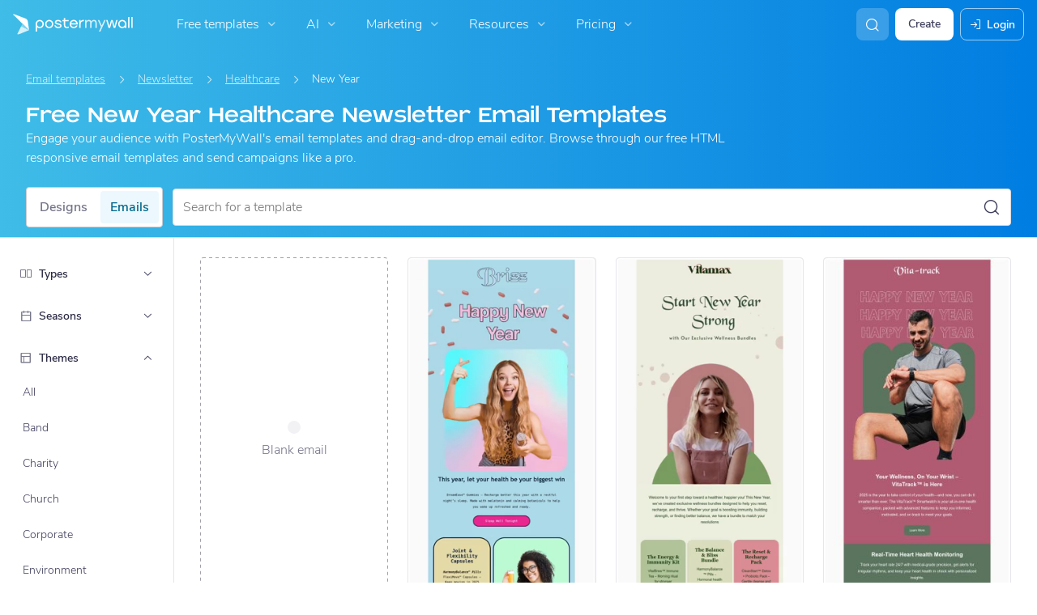

--- FILE ---
content_type: text/javascript
request_url: https://d1csarkz8obe9u.cloudfront.net/assets/asset_cache/1769495745ee1ba5ab0c53db871bc6810b254cd46f.js
body_size: 23443
content:
PMW.initLazyLoadGraphics=function(){$(document).ready(function(){let doc=$(document);doc.data("lazyload-events-attached")||(document.addEventListener("scroll",PMW.doLazyLoad.bind(this,!1),{passive:!0,capture:!0}),window.addEventListener("resize",PMW.doLazyLoad.bind(this,!1)),window.addEventListener("orientationchange",PMW.doLazyLoad.bind(this,!1)),PMW.attachAndGetMutationObserverToElement(document.body,PMW.doLazyLoad.bind(this,!1),{attributes:!1,childList:!0,characterData:!1,subtree:!0}),doc.data("lazyload-events-attached",!0)),PMW.doLazyLoad()})},PMW.doLazyLoad=function(forceLoadLazy=!1){var active=!1;function lazyLoadGraphics(graphics){graphics.forEach(function(graphic){var g=$(graphic),isReadyToLoad=function(g,graphic){return g.is(":visible")&&graphic.getBoundingClientRect().top<=window.screen.height&&0<=graphic.getBoundingClientRect().bottom}(g,graphic);"1"!==graphic.getAttribute("data-loaded")&&(!PMW.isMobileOS()&&!g.hasClass("-on-scroll")||isReadyToLoad||forceLoadLazy)&&(g.hasClass("js-picture-pmw-lazy")?graphic.srcset=graphic.dataset.webpsrc:graphic.src=graphic.dataset.src,graphic.classList.remove("pmw-lazy","js-picture-pmw-lazy"),graphic.setAttribute("data-loaded","1"),graphics=graphics.filter(function(g){return g!==graphic}))})}!1===active&&(active=!0,setTimeout(function(){var lazyPictures=[].slice.call(document.querySelectorAll('.js-picture-pmw-lazy:not([data-loaded="1"])')),lazyImages=[].slice.call(document.querySelectorAll('img.pmw-lazy:not([data-loaded="1"])')),lazyVideos=[].slice.call(document.querySelectorAll('video.pmw-lazy:not([data-loaded="1"])'));lazyLoadGraphics(lazyPictures),lazyLoadGraphics(lazyImages),lazyLoadGraphics(lazyVideos),active=!1},200))},PMW.playVideosOnlyInView=function(){document.addEventListener("scroll",PMW.debounce(function(){$("video").each(function(){var rect,vid=$(this)[0];4===vid.readyState&&((rect=vid.getBoundingClientRect()).top>$(window).height()||rect.bottom<0?vid.paused||vid.pause():vid.paused&&vid.play())})},30),{passive:!0})};
class Breadcrumb{constructor(label,link,classes=""){this._label=label,this._link=link,this._classes=classes}get label(){return this._label}get link(){return this._link}get classes(){return this._classes}}
class Breadcrumbs{minNumBreadCrumbsToRender(){return 1}breadCrumbs;constructor(breadCrumbs){this.breadCrumbs=breadCrumbs}render(){let html="";this.breadCrumbs.length>this.minNumBreadCrumbsToRender()&&this.breadCrumbs.forEach((breadCrumb,i)=>{html+=`<li class="${breadCrumb.classes}">`,i+1===this.breadCrumbs.length?html+=`<span class="crumb-link -base">${breadCrumb.label}</span>`:html+=`<a class="crumb-link" href="${breadCrumb.link}">${breadCrumb.label}</a>`,html+="</li>"});let breadcrumbs=$(".js-breadcrumbs");""===html?breadcrumbs.hide(200):(breadcrumbs.css("display","flex"),breadcrumbs.removeClass("_hidden"),breadcrumbs.html(html))}}
class EmailGalleryBreadcrumb{constructor(PageSEO){this._PageSEO=PageSEO}getBreadCrumbs(){let breadCrumbs=[],url;var typeUri;if(url=PMW.util.site_url(EmailGalleryFilter.GALLERY_URI+EmailGalleryFilter.FILTER_ALL+"/"+EmailGalleryFilter.FILTER_ALL+"/"+EmailGalleryFilter.FILTER_ALL),breadCrumbs.push(new Breadcrumb(i18next.t("pmwjs_email_templates"),url)),this._PageSEO.typeName&&(url=PMW.util.site_url(EmailGalleryFilter.GALLERY_URI+EmailGalleryFilter.FILTER_ALL+"/"+EmailGalleryFilter.FILTER_ALL+`/${this._PageSEO.filter.typeSeoName}`),breadCrumbs.push(new Breadcrumb(this._PageSEO.typeShortName,url))),this._PageSEO.themeName&&(typeUri=this._PageSEO.filter.typeSeoName||EmailGalleryFilter.FILTER_ALL,url=PMW.util.site_url(EmailGalleryFilter.GALLERY_URI+`${this._PageSEO.filter.themeSeoName}/`+EmailGalleryFilter.FILTER_ALL+`/${typeUri}`),breadCrumbs.push(new Breadcrumb(this._PageSEO.themeShortName,url))),this._PageSEO.seasonName){let typeUri=this._PageSEO.filter.typeSeoName||EmailGalleryFilter.FILTER_ALL,themeUri=this._PageSEO.filter.themeSeoName||EmailGalleryFilter.FILTER_ALL;url=PMW.util.site_url(EmailGalleryFilter.GALLERY_URI+`${themeUri}/${this._PageSEO.filter.seasonSeoName}/${typeUri}`),breadCrumbs.push(new Breadcrumb(this._PageSEO.seasonShortName,url))}return this._PageSEO.filter._searchTerm&&breadCrumbs.push(new Breadcrumb(i18next.t("pmwjs_search_results_for_x_new",{searchTerm:PMW.util.escapeHTML(this._PageSEO.filter._searchTerm)}),"javascript: void(0)")),new Breadcrumbs(breadCrumbs)}}
class PageSEO{_pageTitle="";_pageDesc="";_headerTitle="";_headerSubtitle="";constructor(pageTitle="",pageDesc="",headerTitle="",headerSubtitle=""){this._pageTitle=pageTitle,this._pageDesc=pageDesc,this._headerTitle=headerTitle,this._headerSubtitle=headerSubtitle}get pageTitle(){return this._pageTitle}set pageTitle(value){this._pageTitle=value}get pageDesc(){return this._pageDesc}set pageDesc(value){this._pageDesc=value}get headerTitle(){return this._headerTitle}set headerTitle(value){this._headerTitle=value}get headerSubtitle(){return this._headerSubtitle}set headerSubtitle(value){this._headerSubtitle=value}toTitleCase(str){return str.replace(/\w\S*/g,function(txt){return txt.charAt(0).toUpperCase()+txt.substr(1).toLowerCase()})}static fromResponse(res){return new PageSEO(res.pageTitle||"",res.pageDesc||"",res.headerTitle||"",res.headerSubtitle||"")}}
class EmailGalleryFilter{_seasonSeoName;_themeSeoName;_typeSeoName;_searchTerm;#changedPropSeoUri;#changedPropType;#changedPropName;_showPropertyPage=!1;static _GALLERY_URI="email/templates/";static _GALLERY_URI_WITHOUT_FORWARD_SLASH="email/templates";static _THEMES_URI="email/themes";static _SEASONS_URI="email/seasons";static _TYPES_URI="email/types";static _NUM_URI_FILTER_PARAMS=3;static _SEARCH_QUERY_KEY="q";static _FILTER_TYPE_THEME="theme";static _FILTER_TYPE_SEASON="season";static _FILTER_TYPE_TYPE="type";static _FILTER_SEARCH="search";static _FILTER_ALL="all";static POP_STATE_THEME_KEY="theme";static POP_STATE_TYPE_KEY="type";static POP_STATE_SEASON_KEY="season";static POP_STATE_SEARCH_TERM_KEY="search";static POP_STATE_CHANGED_SEO_URI_KEY="changed-uri";static POP_STATE_CHANGED_PROP_TYPE_KEY="changed-type";static POP_STATE_CHANGED_PROP_NAME_KEY="changed-name";constructor(themeSeoName="all",seasonSeoName="all",typeSeoName="all",searchTerm="",changedPropSeoUri="",changedPropType="",changedPropName=""){this._seasonSeoName=seasonSeoName,this._themeSeoName=themeSeoName,this._typeSeoName=typeSeoName,this._searchTerm=searchTerm,this.#changedPropSeoUri=changedPropSeoUri,this.#changedPropType=changedPropType,this.#changedPropName=changedPropName,this.isURLForProperty()&&(this._showPropertyPage=!0)}static get FILTER_SEARCH(){return this._FILTER_SEARCH}get changedPropName(){return this.#changedPropName}set changedPropName(value){this.#changedPropName=value}static get FILTER_ALL(){return this._FILTER_ALL}static get FILTER_NAME_ALL(){return this._FILTER_ALL.charAt(0).toUpperCase()+this._FILTER_ALL.slice(1)}get searchTerm(){return this._searchTerm}sanitizedSearchTerm(){return this._searchTerm?PMW.util.escapeHTML(this._searchTerm.charAt(0).toUpperCase()+this._searchTerm.toLowerCase().slice(1)):""}numFiltersSelected(){let numSelected=0;return this.themeSeoName&&this.themeSeoName!==EmailGalleryFilter.FILTER_ALL&&numSelected++,this.seasonSeoName&&this.seasonSeoName!==EmailGalleryFilter.FILTER_ALL&&numSelected++,this.typeSeoName&&this.typeSeoName!==EmailGalleryFilter.FILTER_ALL&&numSelected++,numSelected}set searchTerm(value){this._searchTerm=value}get themeSeoName(){return this._themeSeoName}set themeSeoName(value){this._themeSeoName=value}get seasonSeoName(){return this._seasonSeoName}set seasonSeoName(value){this._seasonSeoName=value}get typeSeoName(){return this._typeSeoName}set typeSeoName(value){this._typeSeoName=value}get changedPropSeoUri(){return this.#changedPropSeoUri}set changedPropSeoUri(value){this.#changedPropSeoUri=value}get changedPropType(){return this.#changedPropType}set showPropertyPage(value){this._showPropertyPage=value}get showPropertyPage(){return this._showPropertyPage}set changedPropType(value){this.#changedPropType=value}static get GALLERY_URI(){return this._GALLERY_URI}static get NUM_URI_FILTER_PARAMS(){return this._NUM_URI_FILTER_PARAMS}static get SEARCH_QUERY_KEY(){return this._SEARCH_QUERY_KEY}static get FILTER_TYPE_THEME(){return this._FILTER_TYPE_THEME}static get FILTER_TYPE_SEASON(){return this._FILTER_TYPE_SEASON}static get FILTER_TYPE_TYPE(){return this._FILTER_TYPE_TYPE}resetType(){this._typeSeoName=EmailGalleryFilter._FILTER_ALL}resetTheme(){this._themeSeoName=EmailGalleryFilter._FILTER_ALL}resetSeason(){this._seasonSeoName=EmailGalleryFilter._FILTER_ALL}resetSearchTerm(){this._searchTerm=""}getCurrentlyShowingProperty(){return this.isURLForThemes()?EmailGalleryFilter._FILTER_TYPE_THEME:this.isURLForSeasons()?EmailGalleryFilter._FILTER_TYPE_SEASON:this.isURLForTypes()?EmailGalleryFilter._FILTER_TYPE_TYPE:null}getURLForPropertyGridRefresh(){let property="";return this.isURLForThemes()&&(property=EmailGalleryFilter._FILTER_TYPE_THEME),this.isURLForSeasons()&&(property=EmailGalleryFilter._FILTER_TYPE_SEASON),this.isURLForTypes()&&(property=EmailGalleryFilter._FILTER_TYPE_TYPE),property?PMW.util.site_url(`email/getPropertiesGridHTML/${property}`):null}getURLForGallery(){return this.getURLWithParams("email/templates/")}getURLForTemplateGridRefresh(){return this.getURLWithParams("email/getTemplatesGridHTML/")}getURLForAllTemplatesGridRefresh(){return PMW.util.site_url(`email/getTemplatesGridHTML/${EmailGalleryFilter._FILTER_ALL}/${EmailGalleryFilter._FILTER_ALL}/${EmailGalleryFilter._FILTER_ALL}`)}getURLForMoreAllTemplatesGridRefresh(getParams){let url=new URL(PMW.util.site_url(`email/getMoreEmailTemplatesForGrid/${EmailGalleryFilter._FILTER_ALL}/${EmailGalleryFilter._FILTER_ALL}/${EmailGalleryFilter._FILTER_ALL}`));if(getParams)for(var key of getParams.keys())url.searchParams.set(String(key),String(getParams.get(key)));return url.href}getURLForBaseGallery(){return PMW.util.site_url(`email/templates/${EmailGalleryFilter._FILTER_ALL}/${EmailGalleryFilter._FILTER_ALL}/${EmailGalleryFilter._FILTER_ALL}`)}isURLForProperty(){return this.isURLForThemes()||this.isURLForSeasons()||this.isURLForTypes()}isURLForThemes(){return window.location.pathname.includes(EmailGalleryFilter._THEMES_URI)}isURLForSeasons(){return window.location.pathname.includes(EmailGalleryFilter._SEASONS_URI)}isURLForTypes(){return window.location.pathname.includes(EmailGalleryFilter._TYPES_URI)}getSanitizedCurrentURL(forcedPropertytoShow=null){if(this._showPropertyPage){if(this.isURLForThemes()||forcedPropertytoShow===EmailGalleryFilter.FILTER_TYPE_THEME)return PMW.util.site_url(EmailGalleryFilter._THEMES_URI);if(this.isURLForSeasons()||forcedPropertytoShow===EmailGalleryFilter.FILTER_TYPE_SEASON)return PMW.util.site_url(EmailGalleryFilter._SEASONS_URI);if(this.isURLForTypes()||forcedPropertytoShow===EmailGalleryFilter.FILTER_TYPE_TYPE)return PMW.util.site_url(EmailGalleryFilter._TYPES_URI)}return this.getURLForGallery()}getValidatedTheme(){return this.getValidatedProperty(this._themeSeoName)}getValidatedSeason(){return this.getValidatedProperty(this._seasonSeoName)}getValidatedType(){return this.getValidatedProperty(this._typeSeoName)}getValidatedCurrentUrl(){var url=new URL(PMW.util.site_url("email/templates/"+`${this.getValidatedTheme()}/${this.getValidatedSeason()}/${this.getValidatedType()}`));return this.#appendSearchTermToURL(url),url}getValidatedProperty(propertySeoName){return 0<$(`.js-email-property-list-item-link[data-seo-uri=${propertySeoName}]`).length?propertySeoName:EmailGalleryFilter._FILTER_ALL}isThemeSet(){return this.themeSeoName!==EmailGalleryFilter._FILTER_ALL}isTypeSet(){return this.typeSeoName!==EmailGalleryFilter._FILTER_ALL}isSeasonSet(){return this.seasonSeoName!==EmailGalleryFilter._FILTER_ALL}isNoFilterSet(){return!(this.isThemeSet()||this.isTypeSet()||this.isSeasonSet()||this.isSearchTermSet())}isFilterSet(){return!this.isNoFilterSet()}isSearchTermSet(){return!!this.searchTerm}areNonSearchFiltersSet(){return this.isThemeSet()||this.isTypeSet()||this.isSeasonSet()}isOnlySearchTermSet(){return this.isSearchTermSet()&&!this.areNonSearchFiltersSet()}isSearchTermSetWithOtherFilters(){return this.isSearchTermSet()&&this.areNonSearchFiltersSet()}getFallbackPropertyFilterForSearch(){let filter=new EmailGalleryFilter;return this.isTypeSet()?filter._typeSeoName=this.typeSeoName:this.isThemeSet()?filter._themeSeoName=this.themeSeoName:this.isSeasonSet()&&(filter._seasonSeoName=this.seasonSeoName),filter}getURLWithParams(uri,getParams=null){let url=new URL(PMW.util.site_url(uri+`${this._themeSeoName}/${this._seasonSeoName}/${this._typeSeoName}`));if(this.#appendSearchTermToURL(url),getParams)for(var key of getParams.keys())url.searchParams.set(String(key),String(getParams.get(key)));return url.href}#appendSearchTermToURL(url){this._searchTerm?url.searchParams.set(EmailGalleryFilter.SEARCH_QUERY_KEY,this._searchTerm):url.searchParams.delete(EmailGalleryFilter.SEARCH_QUERY_KEY)}getPopStateObj(){let popStateObj={};return popStateObj[EmailGalleryFilter.POP_STATE_THEME_KEY]=this._themeSeoName,popStateObj[EmailGalleryFilter.POP_STATE_TYPE_KEY]=this._typeSeoName,popStateObj[EmailGalleryFilter.POP_STATE_SEASON_KEY]=this._seasonSeoName,popStateObj[EmailGalleryFilter.POP_STATE_SEARCH_TERM_KEY]=this._searchTerm,popStateObj[EmailGalleryFilter.POP_STATE_CHANGED_SEO_URI_KEY]=this.#changedPropSeoUri,popStateObj[EmailGalleryFilter.POP_STATE_CHANGED_PROP_TYPE_KEY]=this.#changedPropType,popStateObj[EmailGalleryFilter.POP_STATE_CHANGED_PROP_NAME_KEY]=this.#changedPropName,popStateObj}getUpdatedFromPopState(popStateObj){return new EmailGalleryFilter(popStateObj[EmailGalleryFilter.POP_STATE_THEME_KEY],popStateObj[EmailGalleryFilter.POP_STATE_SEASON_KEY],popStateObj[EmailGalleryFilter.POP_STATE_TYPE_KEY],popStateObj[EmailGalleryFilter.POP_STATE_SEARCH_TERM_KEY],popStateObj[EmailGalleryFilter.POP_STATE_CHANGED_SEO_URI_KEY],popStateObj[EmailGalleryFilter.POP_STATE_CHANGED_PROP_TYPE_KEY],popStateObj[EmailGalleryFilter.POP_STATE_CHANGED_PROP_NAME_KEY])}static fromURL(url){if(!url.includes(this._GALLERY_URI_WITHOUT_FORWARD_SLASH))return new EmailGalleryFilter;const urlObj=new URL(url),searchTerm=urlObj.searchParams.get(EmailGalleryFilter.SEARCH_QUERY_KEY),pathname=urlObj.pathname,uriParts=pathname.split(this._GALLERY_URI_WITHOUT_FORWARD_SLASH),filterUriString=uriParts[1],filterUrisWithoutLeadingSlash=filterUriString.slice(1),filterUris=filterUrisWithoutLeadingSlash.split("/");for(;filterUris.length<this.NUM_URI_FILTER_PARAMS;)filterUris.push(EmailGalleryFilter._FILTER_ALL);var[themeSeoUri,seasonSeoUri,typeSeoUri]=this.sanitizeURLParts(filterUris);return new EmailGalleryFilter(themeSeoUri,seasonSeoUri,typeSeoUri,searchTerm)}static sanitizeURLParts(filterUris){return filterUris.map(function(part){return""===part?EmailGalleryFilter._FILTER_ALL:part})}}
class EmailGalleryPageSEO extends PageSEO{_filter;_themeName="";_seasonName="";_typeName="";_themeShortName="";_seasonShortName="";_typeShortName="";static POP_STATE_THEME_NAME_KEY="theme";static POP_STATE_THEME_SHORT_NAME_KEY="theme_short";static POP_STATE_TYPE_NAME_KEY="type";static POP_STATE_TYPE_SHORT_NAME_KEY="type_short";static POP_STATE_SEASON_NAME_KEY="season";static POP_STATE_SEASON_SHORT_NAME_KEY="season_short";constructor(filter,themeName="",seasonName="",typeName="",themeShortName="",seasonShortName="",typeShortName=""){super(),this._filter=filter,this._themeName=themeName,this._seasonName=seasonName,this._typeName=typeName,this._themeShortName=themeShortName,this._seasonShortName=seasonShortName,this._typeShortName=typeShortName}set filter(value){this._filter=value}get filter(){return this._filter}getReadableSearchFiltersText(updatedFilter){let readableFilters=[];return updatedFilter.isThemeSet()&&(this.themeShortName?readableFilters.push(this.themeShortName):this.themeName&&readableFilters.push(this.themeName)),updatedFilter.isSeasonSet()&&(this.seasonShortName?readableFilters.push(this.seasonShortName):this.seasonName&&readableFilters.push(this.seasonName)),updatedFilter.isTypeSet()&&(this.typeShortName?readableFilters.push(this.typeShortName):this.typeName&&readableFilters.push(this.typeName)),updatedFilter&&updatedFilter.searchTerm&&readableFilters.push(updatedFilter.searchTerm),readableFilters.join(" ").toLowerCase()}set themeShortName(value){this._themeShortName=value}set seasonShortName(value){this._seasonShortName=value}set typeShortName(value){this._typeShortName=value}set themeName(value){this._themeName=value}set seasonName(value){this._seasonName=value}set typeName(value){this._typeName=value}get themeName(){return this._themeName}get seasonName(){return this._seasonName}get typeName(){return this._typeName}get themeShortName(){return this._themeShortName||this._themeName}get seasonShortName(){return this._seasonShortName||this._seasonName}get typeShortName(){return this._typeShortName||this._typeName}resetTheme(){this._themeName="",this._themeShortName=""}resetSeason(){this._seasonName="",this._seasonShortName=""}resetType(){this._typeName="",this._typeShortName=""}getPopStateObj(){let popStateObj={};return popStateObj[EmailGalleryPageSEO.POP_STATE_THEME_NAME_KEY]=this._themeName,popStateObj[EmailGalleryPageSEO.POP_STATE_THEME_SHORT_NAME_KEY]=this._themeShortName,popStateObj[EmailGalleryPageSEO.POP_STATE_TYPE_NAME_KEY]=this._typeName,popStateObj[EmailGalleryPageSEO.POP_STATE_TYPE_SHORT_NAME_KEY]=this._typeShortName,popStateObj[EmailGalleryPageSEO.POP_STATE_SEASON_NAME_KEY]=this._seasonName,popStateObj[EmailGalleryPageSEO.POP_STATE_SEASON_SHORT_NAME_KEY]=this._seasonShortName,popStateObj}getUpdatedFromPopState(filter,popStateObj){return new EmailGalleryPageSEO(filter,popStateObj[EmailGalleryPageSEO.POP_STATE_THEME_NAME_KEY],popStateObj[EmailGalleryPageSEO.POP_STATE_SEASON_NAME_KEY],popStateObj[EmailGalleryPageSEO.POP_STATE_TYPE_NAME_KEY],popStateObj[EmailGalleryPageSEO.POP_STATE_THEME_SHORT_NAME_KEY],popStateObj[EmailGalleryPageSEO.POP_STATE_SEASON_SHORT_NAME_KEY],popStateObj[EmailGalleryPageSEO.POP_STATE_TYPE_SHORT_NAME_KEY])}}
class EmailGalleryPopState{static FILTER_KEY="filter";static PAGE_SEO_KEY="seo";get filter(){return this._filter}get pageSEO(){return this._pageSEO}constructor(filter,pageSEO){this._filter=filter,this._pageSEO=pageSEO}getPopStateObj(){let popStateObj={};return popStateObj[EmailGalleryPopState.FILTER_KEY]=this._filter.getPopStateObj(),popStateObj[EmailGalleryPopState.PAGE_SEO_KEY]=this._pageSEO.getPopStateObj(),popStateObj}static getFilterFromPopStateObj(popStateObj){let filter=new EmailGalleryFilter;return void 0!==popStateObj[EmailGalleryPopState.FILTER_KEY]?filter.getUpdatedFromPopState(popStateObj[EmailGalleryPopState.FILTER_KEY]):filter}static getPageSEOFromPopStateObj(popStateObj){let filter=this.getFilterFromPopStateObj(popStateObj),pageSEO=new EmailGalleryPageSEO(filter);return void 0!==popStateObj[EmailGalleryPopState.PAGE_SEO_KEY]?pageSEO.getUpdatedFromPopState(filter,popStateObj[EmailGalleryPopState.PAGE_SEO_KEY]):pageSEO}}
!function(){function makeIframeFullHeight_(onHeightUpdateCallback){let iframe=document.getElementById("email-template-preview-iframe");null!==iframe&&(iframe.height=iframe.contentWindow.document.documentElement.scrollHeight+1+"px","function"==typeof onHeightUpdateCallback&&onHeightUpdateCallback())}PMW.initEmailTemplatePreviewBox=function(){PMW.isUserLoggedIn()?$(".js-terms-and-conditions").addClass("_hidden"):$(".js-terms-and-conditions").removeClass("_hidden"),PMW.onClick($(".js-show-mobile-preview"),null,function(){$(this).addClass("-selected").siblings().removeClass("-selected"),$(".js-email-editor-preview").removeClass("-tablet").addClass("-mobile")}),PMW.onClick($(".js-show-tablet-preview"),null,function(){$(this).addClass("-selected").siblings().removeClass("-selected"),$(".js-email-editor-preview").removeClass("-mobile").addClass("-tablet")}),PMW.onClick($(".js-show-desktop-preview"),null,function(){$(this).addClass("-selected").siblings().removeClass("-selected"),$(".js-email-editor-preview").removeClass("-mobile").removeClass("-tablet")})},PMW.loadEmailTemplatePreview=function(idEmailTemplate,allowLinks=!0,fullHeight=!1,extraOptions={},callback=$.noop){$.get(PMW.util.site_url("emailmarketing/getEmailTemplateHTML"),{idEmailTemplate:idEmailTemplate,allowLinks:allowLinks?1:0},function(r){"success"===r.status&&(function(r,allowLinks=!0,fullHeight=!1,extraOptions={}){let iframeParent=document.createElement("iframe");iframeParent.id="email-template-preview-iframe",iframeParent.height="100%",iframeParent.width="100%",iframeParent.sandbox="allow-same-origin",iframeParent.className="js-email-template-preview-iframe",$(".js-email-editor-preview-template").append($(iframeParent));var el=document.getElementById("email-template-preview-iframe");if(el){const iframeDocument=el.contentWindow.document;iframeDocument.open(),iframeDocument.write(r.data.html),iframeDocument.close(),extraOptions.hideEmailTemplateScrollbar&&function(iframeDocument){const iframeBody=iframeDocument.body,iframeStyles=iframeDocument.createElement("style");iframeStyles.type="text/css",iframeStyles.innerText=`
                        .hidden-scrollbar {
                            -ms-overflow-style: none; /* for Internet Explorer, Edge */ 
                            scrollbar-width: none; /* for Firefox */
                        }
                        
                        .hidden-scrollbar::-webkit-scrollbar {
                            display: none; /* for Chrome, Safari, and Opera */
                        }
                    `,iframeDocument.head.appendChild(iframeStyles),iframeBody.classList.add("hidden-scrollbar"),iframeBody.style.overflow="hidden"}(iframeDocument),fullHeight&&(makeIframeFullHeight_(null),window.onresize=()=>makeIframeFullHeight_(null),iframeParent.onload=function(){makeIframeFullHeight_(extraOptions.onIframeHeightUpdated)}),allowLinks||PMW.makeIframeLinksUnclickable($(iframeDocument))}else console.error("Element with ID email-template-preview-iframe not found.")}(r,allowLinks,fullHeight,extraOptions),callback())})},PMW.makeIframeLinksUnclickable=function(iframe){iframe.find("a").attr("href","javascript:void(0);")}}();
!function(){function onEmailFilterDropdownClick(){let selectDropdown=$(this).parents(".select-dropdown");selectDropdown.toggleClass("-open"),selectDropdown.hasClass("-height-restricted")&&PMW.initializeSelectDropdownTextList(selectDropdown)}PMW.initSelectDropdowns=function(){PMW.onClick($(".js-select-dropdown-label"),null,onEmailFilterDropdownClick),document.body.addEventListener("click",PMW.doCloseOpenDropdowns);let selectDropdowns=$(".js-select-dropdown");selectDropdowns.hasClass("-height-restricted")&&PMW.addOnScrollListenersToSelectDropdowns(selectDropdowns)}}();
!function(){const CLIPBOARD_DATA_TYPE={HTML_TEXT:"text/html",TEXT:"text/plain"};async function copyToClipboard(html,htmlGetter,onSuccess,clipboardDataType){let clipboardData=null;switch(clipboardDataType){case CLIPBOARD_DATA_TYPE.TEXT:clipboardData=new ClipboardItem({"text/plain":new Blob([html||(await htmlGetter()).html],{type:clipboardDataType})});break;case CLIPBOARD_DATA_TYPE.HTML_TEXT:clipboardData=new ClipboardItem({"text/html":new Blob([html||(await htmlGetter()).html],{type:clipboardDataType})})}if(clipboardData)if(void 0!==navigator.clipboard)setTimeout(async()=>{await navigator.clipboard.write([clipboardData]).then(function(){"function"==typeof onSuccess&&onSuccess()}).catch(function(error){console.log(error)})},0);else{const html=await htmlGetter().data.html;!function(html,onSuccess,clipboardDataType){function listener(e){e.clipboardData.setData(clipboardDataType,html),e.preventDefault()}document.addEventListener("copy",listener);try{document.execCommand("copy"),"function"==typeof onSuccess&&onSuccess()}catch(e){return console.log("Execute Command not working")}document.removeEventListener("copy",listener)}(html,onSuccess,clipboardDataType)}}PMW.copyEmailasText=async function(html,htmlGetter=$.noop,onSuccess=null){await copyToClipboard(html,htmlGetter,onSuccess,CLIPBOARD_DATA_TYPE.TEXT)},PMW.copyEmailHTMLasText=async function(html,htmlGetter=$.noop,GALabel,onSuccess=null){await copyToClipboard(html,htmlGetter,onSuccess,CLIPBOARD_DATA_TYPE.TEXT),PMW.gtm.trackGA4CustomEvent("EmailMaker_ExportHTMLAsTextCopied")},PMW.copyEmailHTML=async function(html,htmlGetter=$.noop,GALabel,onSuccess=null){await copyToClipboard(html,htmlGetter,onSuccess,CLIPBOARD_DATA_TYPE.HTML_TEXT),PMW.gtm.trackGA4CustomEvent("EmailMaker_ExportHTMLCopied")},PMW.copyEmailHTMLWithoutBodyTags=async function(htmlElement,onSuccess=null){const el=document.createElement("html");el.innerHTML=htmlElement;var cleanedEmailHtml=(htmlElement=el,function(html){return html.querySelectorAll("a").forEach(function(a){a.setAttribute("target","_blank")}),html}(function(emailHtmlBody){emailHtmlBody.querySelector("#"+PMW.emails.READ_ONLY_FOOTER_ID)&&emailHtmlBody.querySelector("#"+PMW.emails.READ_ONLY_FOOTER_ID).remove();emailHtmlBody.querySelector("columns")&&emailHtmlBody.querySelector("columns").remove();return emailHtmlBody}(htmlElement.getElementsByTagName("body")[0])));if(0<$("table",cleanedEmailHtml).length){let formattedEmailHtml=document.createElement("div");!function(formattedEmailHtml){formattedEmailHtml.style.width="95%",formattedEmailHtml.style.maxWidth="720px",formattedEmailHtml.style.margin="20px auto",formattedEmailHtml.style.border="1px solid rgba(0, 0, 0, 0.1)",formattedEmailHtml.style.borderRadius="4px",formattedEmailHtml.style.boxSizing="border-box",formattedEmailHtml.style.padding="30px 10px",formattedEmailHtml.style.textAlign="center",formattedEmailHtml.style.background="#fff"}(formattedEmailHtml),formattedEmailHtml.innerHTML=cleanedEmailHtml.innerHTML,await copyToClipboard(formattedEmailHtml.outerHTML,$.noop,onSuccess,CLIPBOARD_DATA_TYPE.TEXT),alert("Copied!")}},PMW.copyEmailTextAsJson=async function(textObject,onSuccess=null){await copyToClipboard(textObject,$.noop,onSuccess,CLIPBOARD_DATA_TYPE.TEXT)},PMW.downloadEmailHTML=function(html,fileName,GALabel,onSuccess=null){var myFile=new File([html],fileName);PMW.gtm.trackGA4CustomEvent("EmailMaker_ExportHTMLDownloaded"),function(file){const link=document.createElement("a");link.style.display="none",link.href=URL.createObjectURL(file),link.download=file.name,document.body.appendChild(link),link.click(),"function"==typeof onSuccess&&onSuccess(),setTimeout(()=>{URL.revokeObjectURL(link.href),link.parentNode.removeChild(link)},0)}(myFile)}}();
!function(){function getSocialAnchorForShareDropdown(socialClassName,socialSvgLink,socialLangString){return`<a class="share-item js-share-item ${socialClassName}" style="display: flex !important;">
                <img class="share-dropdown-svg js-svg-icon" src='${PMW.util.asset_url(socialSvgLink)}' alt=""/>
                <span class="title body-xs">${i18next.t(socialLangString)}</span>
            </a>`}PMW.initShareToSocialsCTA=function(shareDropdownEl,shareBtnEl=null){let shareDropdown=shareDropdownEl,shareBtnWidth=shareBtnEl.hasClass("js-ignore-for-dropdown-width")?0:shareBtnEl.outerWidth(),shareDropdownWidth=Math.ceil(.75*shareBtnWidth),isActive=!shareDropdown.hasClass("-share-hide");function isCSSPositionSet(...cssPositions){return cssPositions.every(pos=>null!==pos)}function getCssPixels(selector,cssProp){return void 0!==selector.css(cssProp)?Number(selector.css(cssProp).slice(0,-2)):null}isActive||(shareDropdown.removeClass("-share-hide"),shareDropdown.css("display","block"),shareDropdown.hasClass("-js-custom-width")||shareDropdown.css("width",shareDropdownWidth+"px"),function(shareDropdown){var marginTopForButton=$("#template-preview-modal").is(":visible");if(marginTopForButton){var offset=shareBtnWidth-shareDropdown.outerWidth();0<$(".preview-detail-mobile").length&&PMW.isUserLoggedIn()?shareDropdown.css("right",0):(marginTopForButton=shareBtnEl.outerHeight()+4,shareDropdown.css({"margin-left":offset+"px","margin-top":PMW.isUserLoggedIn()?"0":marginTopForButton+"px"}))}else{const shareIcon=shareDropdown.siblings(".share-icon"),posRight=getCssPixels(shareIcon,"right"),posBottom=getCssPixels(shareIcon,"bottom");if(isCSSPositionSet(posRight,posBottom)){let rightOffset,bottomOffset;bottomOffset=shareDropdown.hasClass("-js-bottom-align-dropdown")?(rightOffset=0,posBottom-4-shareDropdown.outerHeight()+"px"):(rightOffset=posRight+shareIcon.outerWidth()+4+"px",posBottom+shareIcon.outerHeight()-shareDropdown.outerHeight()+"px"),shareDropdown.css({right:rightOffset,bottom:bottomOffset}),function(shareDropdown,shareIcon,dropdownMargin){let left=shareDropdown.offset()["left"],rightOffset=getCssPixels(shareDropdown,"right"),bottomOffset=getCssPixels(shareDropdown,"bottom"),bottomOffsetChanged=!1;isCSSPositionSet(rightOffset,bottomOffset)&&(left<0&&(rightOffset-=shareDropdown.outerWidth()+dropdownMargin,bottomOffset-=shareIcon.outerHeight()+dropdownMargin,bottomOffsetChanged=!0,shareDropdown.css({right:rightOffset,bottom:bottomOffset})),function(element){return element.offset().top+element.outerHeight()-window.scrollY>$(window).outerHeight()}(shareDropdown)&&(bottomOffsetChanged?bottomOffset+=2*dropdownMargin+shareIcon.outerHeight()+shareDropdown.outerHeight():bottomOffset+=shareDropdown.outerHeight()-shareIcon.outerHeight(),shareDropdown.css({right:rightOffset,bottom:bottomOffset})))}(shareDropdown,shareIcon,4)}else shareDropdown.css("margin-left",shareBtnWidth-shareDropdown.outerWidth()+"px")}}(shareDropdown),setTimeout(function(){$(document.body).one(PMW.click,null,null,function(){shareDropdown.addClass("-share-hide"),$(this).off("keydown.share-dropdown-keypress")})},100),function handleKeyPressForShareDropdown(shareDropdown_){setTimeout(function(){$(document.body).one("keydown.share-dropdown-keypress",null,null,function(e){const TAB=9;9===e.keyCode&&shareDropdown_.trigger(PMW.click),handleKeyPressForShareDropdown(shareDropdown_)})},100)}(shareDropdown))},PMW.onShareToPinterest=function(description){let el=$(this);window.open("https://pinterest.com/pin/create/button/?url="+encodeURIComponent(el.attr("data-link"))+"&media="+encodeURIComponent(el.attr("data-imagesrc"))+"&description="+encodeURIComponent(description),"sharer","toolbar=0,status=0,width=626,height=436")},PMW.onShareToWhatsapp=function(description){let el=$(this);window.open("https://api.whatsapp.com/send?text="+encodeURIComponent(description+" "+el.attr("data-link")))},PMW.onShareToFacebook=function(description){let link=$(this).attr("data-link");PMW.fb.init().then(function(){FB.ui({method:"share",display:"popup",href:link,caption:"PosterMyWall | "+description},function(response){})}).catch(()=>alert(i18next.t("pmwjs_unable_to_contact_fb_wait_reload")))},PMW.onShareToTwitter=function(description){var link=$(this).attr("data-link");window.open(`https://x.com/intent/tweet?url=${encodeURIComponent(link)}&text=${encodeURIComponent(description)}`)},PMW.onShareToLinkedin=function(description){const url=new URL("https://www.linkedin.com/shareArticle");var link=$(this).attr("data-link");url.searchParams.append("mini","true"),url.searchParams.append("url",link),url.searchParams.append("text",description),window.open(url.toString())},PMW.onCopyLink=function(){var link=$(this).attr("data-link");PMW.copyTextToClipboard(link,null)},PMW.trackGA4TemplateShareEvent=function(gaOptions,shareType){var trackGAEvents=Boolean(gaOptions.shouldTrackEvents),TEMPLATE_SHARE_ANALYTICS_EVENT_NAME=gaOptions.shareAnalyticsEventName;trackGAEvents&&PMW.gtm.trackGA4CustomEvent(TEMPLATE_SHARE_ANALYTICS_EVENT_NAME,{[PMW.gtm.GA4_EVENT_PARAM_NAMES.TYPE]:shareType})},PMW.setupShareHandlers=function(gaOptions,shareButtonSelectors){const primarySelector=$(shareButtonSelectors.primarySelector).not("[data-share-click-initialized]"),secondarySelector=shareButtonSelectors.secondarySelector||"";0!==primarySelector.length&&(PMW.onClick(primarySelector,secondarySelector,function(){const shareButton=$(this);let shareDropdown=shareButton.siblings(".js-share-dropdown");0===shareDropdown.length&&(shareDropdown=function(shareButton){const templateShareDropdown=$(".js-template-share-dropdown"),newShareDropdown=templateShareDropdown.clone(),previewImageUrl=shareButton.attr("data-preview-image-url"),customizeLandingPageUrl=shareButton.attr("data-customize-landing-page-url");return newShareDropdown.removeClass("js-template-share-dropdown").find(".js-share-item").attr("data-link",customizeLandingPageUrl).attr("data-imagesrc",previewImageUrl).end().find(".js-copy-link").attr("data-link",customizeLandingPageUrl).end().insertAfter(shareButton),shareButton.removeAttr("data-view-page-link").removeAttr("data-preview-image-url").removeAttr("data-customize-landing-page-url"),newShareDropdown}(shareButton)),function(shareDropdown,gaOptions){if(shareDropdown.hasClass("js-attach-share-handlers")){shareDropdown.removeClass("js-attach-share-handlers");const DESCRIPTION_TAG=gaOptions.descTag||"";PMW.onClick(shareDropdown.find(".js-share-item.facebook"),null,function(){PMW.trackGA4TemplateShareEvent(gaOptions,"FacebookShare"),PMW.onShareToFacebook.call(this,DESCRIPTION_TAG)}),PMW.onClick(shareDropdown.find(".js-share-item.whatsapp"),null,function(){PMW.trackGA4TemplateShareEvent(gaOptions,"WhatsappShare"),PMW.onShareToWhatsapp.call(this,DESCRIPTION_TAG)}),PMW.onClick(shareDropdown.find(".js-share-item.pinterest"),null,function(){PMW.trackGA4TemplateShareEvent(gaOptions,"PinterestShare"),PMW.onShareToPinterest.call(this,DESCRIPTION_TAG)}),PMW.onClick(shareDropdown.find(".js-copy-link"),null,function(){PMW.onCopyLink.call(this),PMW.setLoading(i18next.t("pmwjs_copied_share_dropdown_link"),!0);const loadingToast=$("#loading");loadingToast.find("span").css("text-align","center"),setTimeout(()=>PMW.setLoading(null,!0),2e3)})}}(shareDropdown,gaOptions),PMW.initShareToSocialsCTA(shareDropdown,shareButton)}),primarySelector.attr("data-share-click-initialized","1"))},PMW.prepMarkupForShareDropdown=function(){if(!(0<$(".js-template-share-dropdown").length)){const shareDropdown=$(`<div class="js-share-dropdown share-dropdown -share-hide js-attach-share-handlers js-template-share-dropdown">
                           ${getSocialAnchorForShareDropdown("whatsapp","images/whatsapp-logo.svg","pmwjs_whatsapp")}
                           ${getSocialAnchorForShareDropdown("pinterest","images/pinterest-logo.svg","pmwjs_pinterest")}
                           ${getSocialAnchorForShareDropdown("facebook","images/facebook-logo.svg","pmwjs_facebook")}
                           ${`<div class="hr divider -share-dropdown-divider"></div>

        <div class="share-item js-copy-link" style="display: flex !important;">
            <i class="icon icon-link share-dropdown-copy pmw-icon content-heading size-icon-24"></i>
            <span class="title body-xs">${i18next.t("pmwjs_copy_link")}</span>
        </div>`}
                           </div>`);shareDropdown.appendTo("body")}}}();
!function(){function scrollElement_(parentContainer){if(!(parentContainer.length<1)){const scrollableEl=parentContainer.find(".js-scroll-container");parentContainer.addClass("js-animate"),0<scrollableEl.length&&(scrollableEl.stop(),setTimeout(function(){parentContainer.hasClass("js-animate")&&scrollableEl.animate({scrollTop:scrollableEl.height()},{duration:2e3,specialEasing:"easeOut"})},200))}}function resetScrollOnElement_(elementToReset){if(!(elementToReset.length<1)){let scrollableEl=elementToReset.find(".js-scroll-container");0<scrollableEl.length&&(elementToReset.removeClass("js-animate"),scrollableEl.stop(),scrollableEl.animate({scrollTop:0},400))}}PMW.doScrollEmailPreview=function(idEmailTemplate){scrollElement_(PMW.getTemplateGridItemById(idEmailTemplate))},PMW.getTemplateGridItemById=function(idEmailTemplate){return $(`.js-template-grid-item[data-id="${idEmailTemplate}"]`)},PMW.resetScrollEmailPreview=function(idEmailTemplate){resetScrollOnElement_(PMW.getTemplateGridItemById(idEmailTemplate))},PMW.initScrollOnCarouselHover=function(){let doc=$(document);doc.on("mouseleave",".js-template-grid-item",function(){PMW.resetScrollEmailPreview($(this).attr("data-id"))}),doc.on("mouseenter",".js-template-grid-item",function(){PMW.doScrollEmailPreview($(this).attr("data-id"))})},PMW.initScrollOnHover=function(elementToScroll){elementToScroll.on("mouseenter",function(){scrollElement_($(this))}),elementToScroll.on("mouseleave",function(){resetScrollOnElement_($(this))})}}();
!function(){const EXTREME_THUMBNAIL_RATIO_CLASS="-extreme-ratio";function beforeMasonryLayout_(images,isLazy){function onImageLoaded(){this.removeAttribute("style"),removeImageLoadingState(this)}images.each(function(i,el){var w=el.parentNode.parentNode.offsetWidth,max=el.getAttribute("data-ratio"),h=max*w;isNaN(parseInt(max))||(2<=max&&(el.className+=" "+EXTREME_THUMBNAIL_RATIO_CLASS,max=parseInt(el.getAttribute("data-max-side")),isNaN(max)||(max<w&&(h=h/w*max,w=max),max<h&&(w=w/h*max,h=max))),el.style.width=w+"px",el.style.height=h+"px",!el.complete||isImageLazyLoaded(el)?isLazy&&isImageLazyLoaded(el)||(el.onload=el.onerror=el.onabort=onImageLoaded):onImageLoaded.bind(el)())})}function incrementFetchCount(element){var fetchCount=element.attr("data-fetch-count");fetchCount&&(fetchCount=parseInt(fetchCount),isNaN(fetchCount)||element.attr("data-fetch-count",fetchCount+1))}function setSimilarTemplateHiddenData(element,data){if(void 0===data.data)return data;let batchOffset=data.data.batchOffset,batchNumber=data.data.batchNumber,templateData=data.data.viewData,doOrSearch=data.data.doOrSearch;return void 0!==batchOffset&&void 0!==batchNumber&&(element.attr("data-batchOffset",batchOffset),element.attr("data-batchNumber",batchNumber)),void 0!==doOrSearch&&element.attr("data-do-or-search",doOrSearch),void 0!==templateData?templateData.join(""):data}function initLazyLoad(imgs,isLazyLoaded,isMasonry,grid,opts){var itemSelector=function(grid){var itemSelectorFromGrid=grid.attr("data-item-selector");return itemSelectorFromGrid||".thumbnail"}(grid);isMasonry&&(beforeMasonryLayout_(imgs,isLazyLoaded),void 0!==PMW.handleSmallTemplates&&PMW.handleSmallTemplates(),grid.find(".no-transition").removeClass("no-transition"),grid.masonry({transitionDuration:0,itemSelector:itemSelector,columnWidth:".sizer",gutter:".gutter-sizer",horizontalOrder:opts.horizontalOrder}),grid.attr("data-is-masonry-loaded","1"),document.dispatchEvent(new CustomEvent("masonry-loaded"))),isLazyLoaded&&imgs.lazyload(getLazyParams(isMasonry)),imgs.parents(itemSelector).removeClass("-loading")}function setAndLoadGridData(data,imgs,isMasonry,isLazyLoaded,grid){isMasonry&&(beforeMasonryLayout_(imgs,isLazyLoaded),void 0!==PMW.handleSmallTemplates&&PMW.handleSmallTemplates(),grid.masonry("appended",data),PMW.util.appendEmbeddedParamsToURLs(data)),isLazyLoaded&&imgs.lazyload(getLazyParams(isMasonry))}function getLazyParams(isMasonry){const lazyParams={effect:"fadeIn",threshold:.33,src:"data-original",selector:".lazy"};return isMasonry&&(lazyParams.callback=(function(img){img.removeAttribute("style"),function(img){img.classList.contains(EXTREME_THUMBNAIL_RATIO_CLASS)&&null!==img.getAttribute("data-max-side")&&(img.style.maxHeight=img.getAttribute("data-max-side")+"px")}(img),removeImageLoadingState(img)}).bind(this)),lazyParams}function removeImageLoadingState(img){$(img).parents(".js-item").removeClass("-loading")}function isImageLazyLoaded(img){const imageJquery=$(img);return imageJquery.hasClass("lazy")||imageJquery.hasClass("js-pmw-lazy")||void 0!==imageJquery.attr("data-original")}function triggerScrollIfNeeded(grid,s){var lazyScrollingContainer,gridBoundingRect;lazyScrollingContainer=s,gridBoundingRect=(grid=grid).get(0).getBoundingClientRect(),"1"===grid.attr("data-more")&&gridBoundingRect.y+gridBoundingRect.height<=lazyScrollingContainer.height()&&s.trigger("scroll")}PMW.initGrid=function(g,m,s,p,cb,opts){s=void 0===s||null==s?$(window):s,1<g.length&&(g=g.first()),void 0===(opts="object"!=typeof opts||null===opts?{}:opts).horizontalOrder&&(opts.horizontalOrder=!1);let isMasonry=g.hasClass("grid-masonry"),isLazyLoaded=g.hasClass("-lazy")&&"function"==typeof jQuery().lazyload,imgs=g.find(".js-pmw-lazy:not(.ignore-grid-masonry)").add(g.find("img:not(.ignore-grid-masonry)")),sg=g.siblings(".similar-results-grid"),sgh=g.siblings(".similar-results-header"),firstCheck=!0,o,l;g.removeClass("-loading"),initLazyLoad(imgs,isLazyLoaded,isMasonry,g,opts),g.attr("data-moreurl")&&(s.scroll(function(){if(null==PMW.loading&&(PMW.loading=!1),g.is(":visible")&&!g.data("error")&&("1"===g.attr("data-more")||void 0!==g.attr("data-total")&&parseInt(g.attr("data-total"),10)>g.attr("data-offset"))&&!PMW.loading&&g.height()-s.height()-s.scrollTop()<=100){o=parseInt(g.attr("data-offset"),10),l=parseInt(g.attr("data-limit"),10);let currFetchCount=parseInt(g.attr("data-fetch-count"),10);isNaN(currFetchCount)&&(currFetchCount=null);let loadOrphanTemplates=parseInt(g.attr("data-orphan"),10);isNaN(loadOrphanTemplates)&&(loadOrphanTemplates=null);let batchOffset=parseInt(g.attr("data-batchOffset"),10);isNaN(batchOffset)&&(batchOffset=null);let batchNumber=parseInt(g.attr("data-batchNumber"),10);isNaN(batchNumber)&&(batchNumber=null);let doOrSearch=parseInt(g.attr("data-do-or-search"),10);Number.isNaN(doOrSearch)&&(doOrSearch=!1),PMW.loading=!0,m?m.show():void 0!==PMW.setLoading&&PMW.setLoading(),PMW.write(g.attr("data-moreurl"),$.extend({offset:o,limit:l+1,loadOrphanTemplates:loadOrphanTemplates,batchOffset:batchOffset,batchNumber:batchNumber,doOrSearch:doOrSearch,currFetchCount:currFetchCount},p),function(responseData){let data=setSimilarTemplateHiddenData(g,responseData);if(PMW.loading=!1,m?m.hide():void 0!==PMW.setLoading&&PMW.setLoading(null),"error"===data)g.data("error",!0);else{let $data=$(data.replace(/\r?\n|\r/g,""));$data.length&&0<$data.length?(g.attr("data-more","1"),$data.length>l&&($data=$data.slice(0,-1))):g.attr("data-more",0),g.append($data),$data=function(elements){let validNodes=[];return elements.each(function(){3!==this.nodeType&&validNodes.push(this)}),$(validNodes)}($data),initResponsiveToolTips();var imgs,offset=parseInt(g.attr("data-offset"));offset+=$data.length,g.attr("data-offset",offset),null!==currFetchCount&&(incrementFetchCount(g),imgs=currFetchCount+1,PMW.posterGallery&&PMW.posterGallery.isDynamicGalleryPage&&PMW.posterGallery.isDynamicGalleryPage()&&imgs<4&&g.attr("data-more","1")),0===loadOrphanTemplates&&0===parseInt(g.attr("data-more"))&&(g.attr("data-offset",0),g.attr("data-orphan",1),g.attr("data-more",1),g.attr("data-batchnumber",0),g.attr("data-batchoffset",0)),(isMasonry||isLazyLoaded)&&(imgs=$data.find(isLazyLoaded?".js-pmw-lazy":"img").add($data.find(isLazyLoaded?"img.lazy":"img")),setAndLoadGridData($data,imgs,isMasonry,isLazyLoaded,g)),jQuery.isFunction(cb)&&cb($data),triggerScrollIfNeeded(g,s)}})}else if(g.is(":visible")&&0<sg.length&&g.attr("data-content-type")&&"all"!==g.attr("data-content-type")&&"1"===sg.attr("data-more")&&!g.data("error")&&("0"===g.attr("data-more")||void 0!==g.attr("data-total")&&parseInt(g.attr("data-total"),10)>g.attr("data-offset"))&&!PMW.loading&&sg.height()-s.height()-s.scrollTop()<=100){PMW.loading=!0,o=parseInt(sg.attr("data-offset"),10),l=parseInt(sg.attr("data-limit"),10);let currFetchCount=parseInt(sg.attr("data-fetch-count"),10);isNaN(currFetchCount)&&(currFetchCount=null);let batchOffset=parseInt(sg.attr("data-batchOffset"),10);isNaN(batchOffset)&&(batchOffset=null);let batchNumber=parseInt(sg.attr("data-batchNumber"),10);isNaN(batchNumber)&&(batchNumber=null);var i=parseInt(sg.attr("data-invert-content"),10);firstCheck||(m?m.show():void 0!==PMW.setLoading&&PMW.setLoading()),PMW.write(sg.attr("data-moreurl"),$.extend({offset:o,limit:l+1,invertContent:i,batchOffset:batchOffset,batchNumber:batchNumber,currFetchCount:currFetchCount},p),function(responseData){if(firstCheck||(m?m.hide():void 0!==PMW.setLoading&&PMW.setLoading(null)),"error"===responseData)sg.data("error",!0);else{var imgs=setSimilarTemplateHiddenData(sg,responseData);if(0<imgs.length){sg.show(),sgh.show();let $data=$(imgs.replace(/\r?\n|\r/g,""));$data.length&&0<$data.length?(sg.attr("data-more","1"),$data.length>l&&($data=$data.slice(0,-1))):sg.attr("data-more","0"),sg.append($data);imgs=parseInt(sg.attr("data-offset"));imgs+=$data.length,sg.attr("data-offset",imgs),incrementFetchCount(sg),firstCheck?initLazyLoad(sg.find("img"),isLazyLoaded,isMasonry,sg):(isMasonry||isLazyLoaded)&&(imgs=$data.find(isLazyLoaded?".js-pmw-lazy":"img").add($data.find(isLazyLoaded?"img.lazy":"img")),setAndLoadGridData($data,imgs,isMasonry,isLazyLoaded,sg)),void 0!==PMW.addFavoritesSvgToIcons&&PMW.addFavoritesSvgToIcons($data),initResponsiveToolTips()}else sg.attr("data-more","0")}PMW.loading=!1,firstCheck=!1})}}),triggerScrollIfNeeded(g,s))},PMW.lazyLoadNonMasonryGrid=function(grid,selector,classesToAdd,classesToRemove,loadOnScroll=!0){var imgs=grid.find(".js-pmw-lazy.ignore-grid-masonry:not(.-loaded)").add(grid.find(selector));for(let i=0;i<imgs.length;i++){const img=imgs[i];loadOnScroll&&!PMW.isScrolledIntoView(img,!1,0)||(classesToAdd&&$(img).addClass(classesToAdd),classesToRemove&&$(img).removeClass(classesToRemove),loadOnScroll&&$(img).one("load",null,null,PMW.lazyLoadNonMasonryGrid.bind(null,grid,selector,classesToAdd,classesToRemove,loadOnScroll)),$(img).hasClass("js-pmw-lazy")?img.setAttribute("srcset",img.getAttribute("data-srcset")):img.setAttribute("src",img.getAttribute("data-original")))}},PMW.layoutImagesInMasonryGrid=function(grid){beforeMasonryLayout_(grid.find(".js-pmw-lazy:not(.ignore-grid-masonry)").add(grid.find("img:not(.ignore-grid-masonry)")),grid.hasClass("-lazy"))}}();
!function(){function refreshPageLayout(){const sidebar=$(".js-sidebar");sidebar.find(".js-email-property-accordion").removeClass("-open"),sidebar.find(".js-property-type-header").removeClass("-active"),sidebar.find(".js-property-type-header .handle-icon-change").removeClass("icon-caret-up"),sidebar.find(".js-property-type-header .handle-icon-change").addClass("icon-caret-down"),sidebar.find(".js-gallery-sidebar").animate({scrollTop:0})}function onEmailPropertyAccordionClick(){const accordionHeader=$(this),icon=accordionHeader.find(".handle-icon-change");icon.hasClass("icon-caret-up")?refreshPageLayout():(refreshPageLayout(),accordionHeader.next(".js-email-property-accordion").addClass("-open"),accordionHeader.addClass("-active"),icon.removeClass("icon-caret-down").addClass("icon-caret-up"))}PMW.initEmailGallerySidebarAccordions=function(){var doc=$(document);PMW.onClick(doc,".js-property-type-header",onEmailPropertyAccordionClick)}}();
!function(){let pageTopBar=$(".js-page-top-bar"),sidebar=$(".js-gallery-sidebar"),flyout=$(".toflyout");function onGalleryToggleBtnClick(){const btn=$(this),ga4EventName=btn.attr("data-ga-event-name");PMW.gtm.trackGA4CustomEvent(ga4EventName),window.location.href=btn.attr("href")}function isFlyoutVisible(){return flyout.is(":visible")}function showOrHideAiTileLoadingState(aiTile,showLoading){showLoading?aiTile.find(".icon-ai-image").addClass("_hidden").end().find(".content-sub-text").addClass("_hidden").end().find(".js-loading").removeClass("_hidden"):aiTile.find(".icon-ai-image").removeClass("_hidden").end().find(".content-sub-text").removeClass("_hidden").end().find(".js-loading").addClass("_hidden")}function getSidebar(){return 0===sidebar.closest("body").length&&(sidebar=$(".js-gallery-sidebar")),sidebar}PMW.unifiedGallery={},PMW.mergePMW(PMW.unifiedGallery,{initUnifiedGalleryToggle:function(parentContainer){PMW.onClick(parentContainer,".js-gallery-toggle-button:not(.-active)",onGalleryToggleBtnClick)},initSidebarHeight:function(scrollContainer=$(window)){scrollContainer.get(0).addEventListener("scroll",PMW.debounce(PMW.unifiedGallery.adjustSidebarHeight,20),{passive:!0}),PMW.unifiedGallery.adjustSidebarHeight()},adjustSidebarVerticalMeasurements:function(){PMW.unifiedGallery.adjustSidebarHeight(),PMW.unifiedGallery.adjustSidebarTopValue()},adjustSidebarHeight:function(){var spaceTakenByTopBar=Math.max(function(){let topBarContainer=pageTopBar;isFlyoutVisible()&&(topBarContainer=flyout);var topBarHeight=topBarContainer?.outerHeight();if(PMW.util.isInGalleryDialog()||function(){var modal=pageTopBar.parents(".modal");return 0<modal.length}()||0<pageTopBar.length&&pageTopBar.get(0).offsetTop===window.scrollY)return topBarHeight;return topBarHeight+topBarContainer?.get(0)?.getBoundingClientRect()?.y}(),0);getSidebar().css("height",`calc(${function(){const modal=pageTopBar.parents(".modal");if(0<modal.length)return`${modal.find(".content").height()}px`;return"100vh"}()} - ${spaceTakenByTopBar}px`)},adjustSidebarTopValue:function(){isFlyoutVisible()&&getSidebar().css("top",flyout.outerHeight())},resetSidebarTopValue:function(){getSidebar().css("top","")},initEmbeddedGalleryStickyTopBar:function(scrollContainer=$(window)){0!==scrollContainer.length&&scrollContainer.get(0).addEventListener("scroll",PMW.debounce(PMW.unifiedGallery.onEmbeddedDialogPageScroll.bind(null,scrollContainer),20),{passive:!0})},onClickCreateUsingAI:function(){const aiTile=$(this);showOrHideAiTileLoadingState(aiTile,!0),PMW.util.requireFrontendBundle("create-from-scratch",()=>{PMW.isUserPremiumLevel0()?PMW.getJsAssetGroup("openTrialDialog",(function(){PMW.openAIImageDialog("Gallery")}).bind(this)):PMW.openAIImageDialog("Gallery"),showOrHideAiTileLoadingState(aiTile,!1)})},onClickCreateWithAiChat:function(){window.PMW.gtm.trackGA4CustomEvent(PMW.gtm.AI_CHAT_HOMEPAGE_GA_EVENT,{[PMW.gtm.GA4_EVENT_PARAM_NAMES.SOURCE]:PMW.gtm.AI_CHAT_HOMEPAGE_GA_EVENT_SOURCE_GALLERY}),PMW.util.isInGalleryDialog()?PMW.closeGalleryDialog(PMW.util.site_url("ai/chat")):window.location.href=PMW.util.site_url("ai/chat")},onEmbeddedDialogPageScroll:function(scrollContainer){pageTopBar.toggleClass("-stuck",0<scrollContainer.scrollTop())},addHalloweenGalleryPageClassToHtml(){var isHalloweenPage="1"===$(".js-gallery-page-info").attr("data-is-halloween-page");$("html").toggleClass("-halloween-gallery-page-html",isHalloweenPage)}}),PMW.unifiedGallery.addHalloweenGalleryPageClassToHtml()}();
!function(){const MASONRY_LOADED_EVENT="masonry-loaded",EMAIL_GRID_LOADED_EVENT="email-grid-loaded",TEMPLATES_IN_CATEGORY_CACHE_INDEX="templates_seen",GALLERY_TYPE_DESIGN="design",GALLERY_TYPE_EMAIL="email",TEMPLATES_SEEN_THRESHOLD_TO_SYNC=50,TIME_THRESHOLD_FOR_SYNC_MS=2e3;let isTemplateSeenInitialized=!1,numTemplatesSeen=0,numTemplatesSeenSynced=0,debounceTimer,eventType,galleryType,templateClass;function onMasonryLoadedEvent(event){eventType=event.type,templateClass=eventType===MASONRY_LOADED_EVENT?".js-page-grid .js-poster-template":eventType===EMAIL_GRID_LOADED_EVENT?".js-email-template-gallery-content .js-template-grid-item":"",galleryType=eventType===MASONRY_LOADED_EVENT?GALLERY_TYPE_DESIGN:eventType===EMAIL_GRID_LOADED_EVENT?GALLERY_TYPE_EMAIL:"",""!==templateClass&&""!==galleryType&&(isTemplateSeenInitialized||(PMW.onClick($(document.body),".js-poster-preview[data-hashedid]",function(){const posterPreviewLink=$(this),posterListItem=posterPreviewLink.closest(".js-poster-template"),posterId=posterPreviewLink.attr("data-seq"),creatorId=posterPreviewLink.attr("data-creator-id");PMW.isNotAlreadyViewed(posterListItem)&&PMW.incrementPosterView(posterId,creatorId,PMW.doThumbnailView(posterListItem,".js-poster-preview"),posterListItem.find(".js-poster-preview").attr("data-pagetype"))}),templateClass,isTemplateSeenInitialized=!0,$(document).scroll(scrollEventHandler)),scrollEventHandler())}function incrementTemplateSeen(template){template.attr("data-seen","1"),numTemplatesSeen++,function(template){let allTemplateIds=getAllTemplatesSeenFromLocalStorage(),templateId=template.attr("data-id");allTemplateIds[galleryType].push(templateId),saveTemplatesSeenToLocalStorage(allTemplateIds)}(template),function(){if(function(){var numTemplatesToBeSynced=numTemplatesSeen-numTemplatesSeenSynced;return numTemplatesToBeSynced>=TEMPLATES_SEEN_THRESHOLD_TO_SYNC}()){let allTemplatesSeen=getAllTemplatesSeenFromLocalStorage(),galleryTemplateIdsSeen=allTemplatesSeen[galleryType];var templateIdsToSync;0!==galleryTemplateIdsSeen.length&&(incrementSeenForTemplatesInDb(templateIdsToSync=galleryTemplateIdsSeen.slice(0,TEMPLATES_SEEN_THRESHOLD_TO_SYNC)),numTemplatesSeenSynced+=templateIdsToSync.length,allTemplatesSeen[galleryType]=galleryTemplateIdsSeen.slice(TEMPLATES_SEEN_THRESHOLD_TO_SYNC),saveTemplatesSeenToLocalStorage(allTemplatesSeen))}}()}function saveTemplatesSeenToLocalStorage(templates){localStorage.setItem(TEMPLATES_IN_CATEGORY_CACHE_INDEX,JSON.stringify(templates))}function getAllTemplatesSeenFromLocalStorage(){return function(data){if(!data||Array.isArray(data))return{[GALLERY_TYPE_DESIGN]:[],[GALLERY_TYPE_EMAIL]:[]};void 0===data[GALLERY_TYPE_EMAIL]&&(data[GALLERY_TYPE_EMAIL]=[]);void 0===data[GALLERY_TYPE_DESIGN]&&(data[GALLERY_TYPE_DESIGN]=[]);return data}(JSON.parse(localStorage.getItem(TEMPLATES_IN_CATEGORY_CACHE_INDEX)))}function syncAllTemplatesSeenToDb(){0!=numTemplatesSeen-numTemplatesSeenSynced&&function(batchSize){let allTemplatesSeen=getAllTemplatesSeenFromLocalStorage(),galleryTemplateIdsSeen=allTemplatesSeen[galleryType];if(0!==galleryTemplateIdsSeen.length){for(let i=0;i<galleryTemplateIdsSeen.length;i+=batchSize){var chunk=galleryTemplateIdsSeen.slice(i,i+batchSize);incrementSeenForTemplatesInDb(chunk),numTemplatesSeenSynced+=chunk.length}allTemplatesSeen[galleryType]=[],saveTemplatesSeenToLocalStorage(allTemplatesSeen)}}(500)}function incrementSeenForTemplatesInDb(templates){0!==templates.length&&PMW.incrementPosterSeenStat(templates,eventType!==MASONRY_LOADED_EVENT?eventType!==EMAIL_GRID_LOADED_EVENT?"":"email/seen":"poster/seen")}document.addEventListener(MASONRY_LOADED_EVENT,onMasonryLoadedEvent),document.addEventListener(EMAIL_GRID_LOADED_EVENT,onMasonryLoadedEvent);let scrollEventHandler=function(){clearTimeout(debounceTimer);let templates=$(templateClass).filter(function(){var dataSeen=$(this).attr("data-seen");return"0"===dataSeen||void 0===dataSeen});templates.each(function(){var template=$(this);!function(template){var elementTop=(viewportHeight=template[0].getBoundingClientRect()).top,elementBottom=viewportHeight.bottom,elementHeight=elementBottom-elementTop,viewportHeight=window.innerHeight;return 0<=elementTop&&elementTop<=viewportHeight&&.85<=(viewportHeight<elementBottom?viewportHeight-elementTop:elementHeight)/elementHeight}(template)||incrementTemplateSeen(template)}),debounceTimer=setInterval(()=>{syncAllTemplatesSeenToDb()},TIME_THRESHOLD_FOR_SYNC_MS)}}();
PMW.mergePMW(PMW.util,{initSmoothScroll:function(){$('a[href^="#"]').bind("click.smoothscroll",function(e){e.preventDefault(),PMW.util.smoothScrollTo(this.hash)})},smoothScrollTo:function(target,cb,offset=0){const $target="string"==typeof target?$(target):target,targetPosition=$target.offset().top-offset,currentPosition=$(window).scrollTop();currentPosition!==targetPosition?$("html, body").stop().animate({scrollTop:$target.offset().top-offset},1e3,"swing",function(){"string"==typeof target&&(window.location.hash=target),$.isFunction(cb)&&cb()}):$.isFunction(cb)&&cb()},smoothScrollToBottom:function(cb){var targetPosition=$(document).height()-$(window).height();$(window).scrollTop()!==targetPosition?$("html, body").stop().animate({scrollTop:targetPosition},1e3,"swing",function(){$.isFunction(cb)&&cb()}):$.isFunction(cb)&&cb()}});
!function(){const SELF_DOMAIN=PMW.BASE_URL;PMW.initPage=function(c,m){PMW.redirectForStudentUserIfNeeded(),PMW.initI18next(PMW.LANGUAGE,PMW._initPage.bind(this,c,m))},PMW._initPage=function(c,m){PMW.initTracking(),PMW.initSearchResults(),PMW.setUserPremiumLevel(),PMW.toggleLoggedInClass(),PMW.emailGallery.init.all()},PMW.emailGallery={filter:EmailGalleryFilter.fromURL(window.location.href),galleryContainer:$(".js-email-gallery"),galleryToggleContainer:$(".js-gallery-type-toggle"),gridEl:$(".js-main-templates-grid"),sidebar:$(".js-sidebar"),mainTitle:$(".js-dynamic-title"),subTitle:$(".js-dynamic-subtitle"),createFromScratch:$(".js-create-from-scratch"),previewDialog:null,idEmailTemplateOpen:null,lazyContainer:$(window),isEmbedded:!1,lazyLoadOffset:$(".js-template-grid-item").length,lazyLoadLimit:30,needMoreTemplates:!1,SEARCH_INPUT_ID:"#email-template-search-input",SEARCH_FORM_ID:"#email-template-search",SEARCH_FORM_CLASS:".js-form-email-template",SEARCH_INPUT_CLASS:".js-email-template-search-input",propertyGalleryGrid:$(".js-property-grid"),isRefreshThroughHistoryAPI:!1,offsetHeightForLazyLoading:PMW.isMobileOS()?1500:400,isShowingRelatedTemplates:!1,basePageURL:null,propertyToShow:null,noResultsBanner:$(".js-no-results"),isLoadingMore:!1,alwaysHideCreateFromScratchBtn:!1,lastResultfulFilter:null,fallbackFilter:null,pageSEO:new EmailGalleryPageSEO(EmailGalleryFilter.fromURL(window.location.href)),init:{all:function(){PMW.emailGallery.init.filters(),PMW.emailGallery.init.gridTile(),PMW.emailGallery.init.grid(),PMW.emailGallery.init.previewDialog(),PMW.emailGallery.init.sidebar(),PMW.emailGallery.init.page(),PMW.util.togglePageTopbar(),PMW.util.togglePageFooter(),PMW.util.toggleEmailGallerySearchBar(),PMW.unifiedGallery.initUnifiedGalleryToggle(PMW.emailGallery.galleryToggleContainer),PMW.emailGallery.init.marketingBanner(),PMW.emailGallery.init.endContent()},embedded:function(){PMW.emailGallery.init.setGalleryElementsOnEmbeddedLoad(),PMW.emailGallery.init.updateEmbeddedStatus(),PMW.emailGallery.init.initInitialEmbeddedLazyLoad(),PMW.emailGallery.init.filters(),PMW.emailGallery.init.gridTile(),PMW.emailGallery.init.grid(),PMW.emailGallery.init.sidebar(),PMW.unifiedGallery.initEmbeddedGalleryStickyTopBar($("#select-email-dialog .content")),PMW.emailGallery.init.page()},page:function(){PMW.emailGallery.SEO.init(),PMW.emailGallery.initNoResultsBanner(),PMW.emailGallery.search.initSearchFields(),PMW.emailGallery.lazy.initGridLazyLoad(),PMW.emailGallery.selectionTags.initSelectionTags(),PMW.initVideosForPlayOnHover(PMW.emailGallery.gridEl),PMW.emailGallery.url.replaceWindowHistory(!0),PMW.emailGallery.initStickyHeader(),PMW.emailGallery.initReferrerGridElements(),PMW.emailGallery.updateMobileFilterButtonCount(),PMW.emailGallery.observeEmailTemplateDOMModified(),PMW.initLazyLoadGraphics(),PMW.playVideosOnlyInView(),PMW.emailGallery.showRelatedTemplates(),PMW.emailGallery.doUpdateNoResultsState(PMW.emailGallery.isTemplateGridEmpty()),PMW.emailGallery.basePageURL=PMW.emailGallery.filter.getURLForPropertyGridRefresh(),PMW.emailGallery.propertyToShow=PMW.emailGallery.filter.getCurrentlyShowingProperty()},filters:function(){var doc=$(document);PMW.onClick(doc,".js-show-themes",PMW.emailGallery.showMobileFilter.bind(this,"themes")),PMW.onClick(doc,".js-show-seasons",PMW.emailGallery.showMobileFilter.bind(this,"seasons")),PMW.onClick(doc,".js-show-types",PMW.emailGallery.showMobileFilter.bind(this,"types")),PMW.onClick(doc,".js-item-container",PMW.emailGallery.showMainPanelOnMobileFilterDialog),PMW.onClick(doc,".js-property-thumbnail",PMW.emailGallery.onPropertyItemClick),PMW.onClick($(".js-filter-icon"),null,PMW.emailGallery.search.openSearchFiltersDialog),PMW.onClick(doc,".js-list-item",PMW.emailGallery.onSelectEmailPropertyFilter)},gridTile:function(){let doc=$(document);PMW.onClick(doc,".js-template-grid-item",function(e){if(!PMW.emailGallery.isEmbedded){let el=$(this);PMW.emailGallery.onGridItemClick($(e.target),el),PMW.emailGallery.stats.incrementViewForEmailTemplate(el.attr("data-id"))}}),doc.on("mouseleave",".js-template-grid-item",function(){PMW.resetScrollEmailPreview($(this).attr("data-id"))}),doc.on("mouseenter",".js-template-grid-item",function(){PMW.doScrollEmailPreview($(this).attr("data-id"))})},previewDialog:function(){var doc=$(document);PMW.onClick(doc,".js-next-email-template",PMW.emailGallery.preview.showNextEmailTemplate),PMW.onClick(doc,".js-prev-email-template",PMW.emailGallery.preview.showPrevEmailTemplate),document.addEventListener("keyup",PMW.emailGallery.preview.initKeybindsForPreviewDialogControls),document.addEventListener("DOMContentLoaded",PMW.emailGallery.preview.openPreviewDialogForIdEmailTemplateHash),PMW.onClick(doc,".js-copy-template-html",PMW.emailGallery.preview.copyHTMLInPreviewDialog)},grid:function(){document.addEventListener("grid:refresh",PMW.emailGallery.onRefreshTemplateGrid),document.addEventListener("property:updated",PMW.emailGallery.onFilterUpdated),window.addEventListener("popstate",PMW.emailGallery.url.onURLPopStateChange),window.addEventListener("hashchange",PMW.emailGallery.url.onURLHashChange),document.dispatchEvent(new CustomEvent("email-grid-loaded"))},sidebar:function(){PMW.emailGallery.isEmbeddedInModal()?PMW.unifiedGallery.initSidebarHeight($(".modal-open .content")):PMW.emailGallery.isEmbeddedInReactModal()?PMW.unifiedGallery.initSidebarHeight($(".js-embedded-email-gallery-container .content")):PMW.unifiedGallery.initSidebarHeight(),PMW.initEmailGallerySidebarAccordions(),PMW.emailGallery.sidebar.find(".js-gallery-sidebar").scroll(PMW.debounce(PMW.emailGallery.onSidebarInnerScroll,20))},marketingBanner:function(){"notloggedin"===PMW.getUserType()&&PMW.isReferrer()&&$(".gallery-marketing-banner").removeClass("_hidden")},endContent:async function(){if(await PMW.emailGallery.endContent.shouldShowEndContent()){if(PMW.emailGallery.endContent.toggleEndContentVisibility(!0),PMW.emailGallery.isTemplateGridVisible()){const firstHeroImage=$(".endpage-content-first-section .hero-image-container"),secondHeroImage=$(".endpage-content-second-section .hero-image-container"),firstHeroImagePair=PMW.emailGallery.endContent.copyStickyImage(firstHeroImage),secondHeroImagePair=PMW.emailGallery.endContent.copyStickyImage(secondHeroImage);null!==firstHeroImagePair&&null!==secondHeroImagePair&&(secondHeroImagePair.pageEndImageCopy=PMW.emailGallery.endContent.copySecondStickyImageForPageEnd(secondHeroImage),PMW.emailGallery.endContent.endContentStickyImageInterval=setInterval(function(){PMW.emailGallery.endContent.showStickyImage(firstHeroImagePair),PMW.emailGallery.endContent.showStickyImage(secondHeroImagePair)},50))}PMW.onClick($(".js-endpage-go-to-top"),null,function(e){e.preventDefault(),PMW.util.smoothScrollTo($(".js-email-gallery"),null)})}else PMW.emailGallery.endContent.removeEndContent()},setGalleryElementsOnEmbeddedLoad:function(){PMW.emailGallery.gridEl=$(".js-main-templates-grid")},updateEmbeddedStatus:function(){PMW.emailGallery.isEmbedded=PMW.emailGallery.isEmbeddedInReactModal()||PMW.emailGallery.isEmbeddedInModal(),PMW.emailGallery.createFromScratch=$(".js-create-from-scratch")},initInitialEmbeddedLazyLoad:function(){PMW.emailGallery.isEmbedded&&document.addEventListener("email-grid-loaded",function(){PMW.doLazyLoad(!0)})}},SEO:{init:function(){PMW.emailGallery.pageSEO.typeName=PMW.emailGallery.gridEl.attr("data-type-name"),PMW.emailGallery.pageSEO.themeName=PMW.emailGallery.gridEl.attr("data-theme-name"),PMW.emailGallery.pageSEO.seasonName=PMW.emailGallery.gridEl.attr("data-season-name"),PMW.emailGallery.pageSEO.typeShortName=PMW.emailGallery.gridEl.attr("data-type-shortname"),PMW.emailGallery.pageSEO.themeShortName=PMW.emailGallery.gridEl.attr("data-theme-shortname"),PMW.emailGallery.pageSEO.seasonShortName=PMW.emailGallery.gridEl.attr("data-season-shortname")},updateCanonicalURL:function(){let canonicalLink=document.querySelectorAll("link[rel='canonical']");0<canonicalLink.length&&canonicalLink[0].setAttribute("href",PMW.emailGallery.filter.getSanitizedCurrentURL())}},breadcrumbs:{updateBreadCrumbs:function(){let crumbsInitializer=new EmailGalleryBreadcrumb(PMW.emailGallery.pageSEO),breadCrumbs=crumbsInitializer.getBreadCrumbs();breadCrumbs.render()}},url:{updateWindowHistory:function(doKeepCurrentURL=!1){if(!PMW.emailGallery.isEmbedded){let popState=new EmailGalleryPopState(PMW.emailGallery.filter,PMW.emailGallery.pageSEO),url;url=doKeepCurrentURL?window.location.href:PMW.emailGallery.filter.getSanitizedCurrentURL(PMW.emailGallery.propertyToShow),window.history.pushState(popState.getPopStateObj(),"",url)}},replaceWindowHistory:function(doKeepCurrentURL=!1){if(!PMW.emailGallery.isEmbedded){let popState=new EmailGalleryPopState(PMW.emailGallery.filter,PMW.emailGallery.pageSEO),url;doKeepCurrentURL?url=window.location.href:PMW.emailGallery.filter&&(url=PMW.emailGallery.url.removeHashFromSanitizedURL()),window.history.replaceState(popState.getPopStateObj(),"",url)}},removeHashFromSanitizedURL:function(){return PMW.emailGallery.filter.getSanitizedCurrentURL().split("#")[0]},onUpdateURLs:function(){var urlEls=$(".js-list-item");$.each(urlEls,function(){let el=$(this),href=el.attr("href"),filterType=el.attr("data-type"),filter=EmailGalleryFilter.fromURL(href);if(filter){switch(filter.searchTerm=PMW.emailGallery.filter.searchTerm,filter.typeSeoName=PMW.emailGallery.filter.typeSeoName,filter.themeSeoName=PMW.emailGallery.filter.themeSeoName,filter.seasonSeoName=PMW.emailGallery.filter.seasonSeoName,filterType){case EmailGalleryFilter.FILTER_TYPE_TYPE:filter.typeSeoName=el.attr("data-seo-uri");break;case EmailGalleryFilter.FILTER_TYPE_THEME:filter.themeSeoName=el.attr("data-seo-uri");break;case EmailGalleryFilter.FILTER_TYPE_SEASON:filter.seasonSeoName=el.attr("data-seo-uri")}el.attr("href",filter.getURLForGallery())}})},onURLPopStateChange:function(popStateEvent){popStateEvent&&"object"==typeof popStateEvent.state&&null!==popStateEvent.state&&(PMW.emailGallery.filter=EmailGalleryPopState.getFilterFromPopStateObj(popStateEvent.state),PMW.emailGallery.pageSEO=EmailGalleryPopState.getPageSEOFromPopStateObj(popStateEvent.state),PMW.emailGallery.refreshGridForBrowserHistoryAPI())},onURLHashChange:function(){var idEmailTemplate;PMW.emailGallery.isEmbedded||((idEmailTemplate=PMW.emailGallery.url.getIdEmailTemplateFromURLHash())?PMW.emailGallery.preview.determinePreviewDialogState(idEmailTemplate):PMW.emailGallery.preview.isPreviewDialogOpen()&&PMW.closeModalDialog("email-template-preview"))},getIdEmailTemplateFromURLHash:function(){let idEmailTemplate=window.location.hash;return idEmailTemplate?idEmailTemplate.replace("#",""):null},isReferrer:function(){return""!==document.referrer&&!document.referrer.includes(SELF_DOMAIN)},resetURLHash:function(){PMW.emailGallery.url.replaceWindowHistory()}},preview:{loadEmailTemplatePreviewDialogHTML:function(idEmailTemplate){PMW.emailGallery.previewDialog.addClass("-loading"),$.get(PMW.util.site_url(`email/getPreviewDialogHTML/${idEmailTemplate}`),{},function(r){"success"===r.status?PMW.emailGallery.preview.initPreviewDialog(idEmailTemplate,r):PMW.closeModalDialog("email-template-preview").then(PMW.openErrorModal.bind(this,{message:i18next.t("pmwjs_general_ajax_error")})),PMW.emailGallery.previewDialog.removeClass("-loading")})},initPreviewDialog:function(idEmailTemplate,r){PMW.emailGallery.previewDialog.find(".content").html(r.data.html);let extraOptionsForPreviewDialog={};PMW.emailGallery.preview.isMobilePreviewVisible()?(PMW.emailGallery.previewDialog.find(".email-template-preview-dialog.desktop-preview-dialog").remove(),extraOptionsForPreviewDialog={hideEmailTemplateScrollbar:!0,onIframeHeightUpdated:PMW.emailGallery.preview.matchContainerHeightsWithPreviewIframe},PMW.emailGallery.previewDialog.find(".js-preview-dialog-spacer").css("width",PMW.emailGallery.previewDialog.width())):PMW.emailGallery.previewDialog.find(".email-template-preview-dialog.mobile-preview-dialog").remove(),PMW.emailGallery.idEmailTemplateOpen=PMW.emailGallery.previewDialog.find(".email-template-preview-dialog").attr("data-id"),PMW.onClick($(".js-close-preview-dialog"),null,PMW.closeModalDialog.bind(this,"email-template-preview")),PMW.loadEmailTemplatePreview(idEmailTemplate,!1,PMW.emailGallery.preview.isMobilePreviewVisible(),extraOptionsForPreviewDialog,PMW.emailGallery.preview.hidePreviewDialogSkeletonLoader),PMW.initEmailTemplatePreviewBox(),PMW.emailGallery.preview.initPreviewDialogControls(),PMW.emailGallery.initPreviewDialogShare(),PMW.gtm.trackGA4CustomEvent("EmailGallery_PreviewDialog")},hidePreviewDialogSkeletonLoader:function(){if(PMW.emailGallery.previewDialog){const emailTemplateLoader=PMW.emailGallery.previewDialog.find(".js-template-preview-loader.js-skeleton-loader");emailTemplateLoader&&emailTemplateLoader.addClass("_hidden")}},isPreviewDialogOpen:function(){return 0<$("#email-template-preview").length},initPreviewDialogControls:function(){if(PMW.emailGallery.idEmailTemplateOpen){let openedTemplateEl=$(`.js-template-grid-item[data-id="${PMW.emailGallery.idEmailTemplateOpen}"]`);0===openedTemplateEl.next(".js-template-grid-item").length&&PMW.emailGallery.previewDialog.find(".js-next-email-template").addClass("_hidden"),0===openedTemplateEl.prev(".js-template-grid-item").length&&PMW.emailGallery.previewDialog.find(".js-prev-email-template").addClass("_hidden")}},showNextEmailTemplate:function(){if(PMW.emailGallery.idEmailTemplateOpen){let openedTemplateEl=$(`.js-template-grid-item[data-id="${PMW.emailGallery.idEmailTemplateOpen}"]`),nextTemplateEl=openedTemplateEl.next(".js-template-grid-item");0<nextTemplateEl.length&&(window.location.hash=nextTemplateEl.attr("data-id"))}},showPrevEmailTemplate:function(){if(PMW.emailGallery.idEmailTemplateOpen){let openedTemplateEl=$(`.js-template-grid-item[data-id="${PMW.emailGallery.idEmailTemplateOpen}"]`),prevTemplateEl=openedTemplateEl.prev(".js-template-grid-item");0<prevTemplateEl.length&&(window.location.hash=prevTemplateEl.attr("data-id"))}},initKeybindsForPreviewDialogControls:function(e){if(PMW.emailGallery.previewDialog)switch(e.key){case"ArrowRight":PMW.emailGallery.preview.showNextEmailTemplate();break;case"ArrowLeft":PMW.emailGallery.preview.showPrevEmailTemplate()}},copyHTMLInPreviewDialog:async function(){var html;PMW.emailGallery.previewDialog&&(html=PMW.emailGallery.previewDialog.find("#email-template-preview-iframe").contents().find("body").html(),await PMW.copyEmailHTML(html,$.noop,"PreviewDialog",PMW.emailGallery.preview.showLoaderOnCopyHTML))},showLoaderOnCopyHTML:function(){PMW.setLoading(i18next.t("pmwjs_copied"),!0),setTimeout(PMW.setLoading.bind(this,null),3e3)},determinePreviewDialogState:function(idEmailTemplate){PMW.util.isInGalleryDialog()?PMW.closeGalleryDialog(PMW.util.site_url(`emailmaker/copy/${idEmailTemplate}`)):PMW.emailGallery.preview.openPreviewDialog(idEmailTemplate)},openPreviewDialog:function(idEmailTemplate){PMW.emailGallery.previewDialog=PMW.openModalDialog("email-template-preview",i18next.t("pmwjs_email_preview"),null,!0,"-header-less"),PMW.emailGallery.previewDialog.one("modal:close",PMW.emailGallery.url.resetURLHash),PMW.emailGallery.preview.loadEmailTemplatePreviewDialogHTML(idEmailTemplate)},isMobilePreviewVisible:function(){return 0<$(".email-template-preview-dialog.mobile-preview-dialog:visible").length},openPreviewDialogForIdEmailTemplateHash:function(){var idEmailTemplate=PMW.emailGallery.url.getIdEmailTemplateFromURLHash();idEmailTemplate&&PMW.emailGallery.preview.determinePreviewDialogState(idEmailTemplate)}},search:{onSearchEmailTemplates:function(e){PMW.emailGallery.filter.showPropertyPage=!1,PMW.emailGallery.filter.searchTerm=$(`${PMW.emailGallery.SEARCH_INPUT_CLASS}:visible`).val(),PMW.emailGallery.pageSEO.filter=PMW.emailGallery.filter,PMW.emailGallery.doResetGridFilters(),e.preventDefault(PMW.emailGallery.filter.searchTerm),document.dispatchEvent(new CustomEvent("grid:refresh",{}))},resetSearchResults:function(){PMW.emailGallery.filter.resetSearchTerm(),PMW.emailGallery.search.clearSearchField(),document.dispatchEvent(new CustomEvent("grid:refresh",{}))},onSearchFieldKeyupOrFocus:function(){var searchVal=$(this).val();$(".js-large-search-icon").toggleClass("_hidden",""!==searchVal),$(".js-delete-search-icon").toggleClass("_hidden",""===searchVal),PMW.emailGallery.updateMobileFilterButtonCount()},initSearchFields:function(){const inputs=$(PMW.emailGallery.SEARCH_INPUT_CLASS);inputs.val(PMW.emailGallery.filter.searchTerm),PMW.onClick($(".js-delete-search-icon"),null,PMW.emailGallery.search.resetSearchResults),$(PMW.emailGallery.SEARCH_FORM_CLASS).on("submit",PMW.emailGallery.search.onSearchEmailTemplates),inputs.on("keyup focus",PMW.emailGallery.search.onSearchFieldKeyupOrFocus),inputs.trigger("keyup")},clearSearchField:function(){$(PMW.emailGallery.SEARCH_INPUT_CLASS).val("").trigger("keyup")},updateMobileFilterPlaceholders:function(themeName,seasonName,typeName){themeName&&themeName.toLowerCase()!==EmailGalleryFilter.FILTER_ALL?($(".js-show-themes").addClass("-highlight"),$(".js-selected-theme-value").html("· "+themeName)):$(".js-selected-theme-value").html(""),seasonName&&seasonName.toLowerCase()!==EmailGalleryFilter.FILTER_ALL?($(".js-show-seasons").addClass("-highlight"),$(".js-selected-season-value").html("· "+seasonName)):$(".js-selected-season-value").html(""),typeName&&typeName.toLowerCase()!==EmailGalleryFilter.FILTER_ALL?($(".js-show-types").addClass("-highlight"),$(".js-selected-type-value").html("· "+typeName)):$(".js-selected-type-value").html("")},onOpenSearchFilterDialog:function(){var themeName=$(".js-themes-panel .js-item-container.-selected .js-item-text").attr("data-name"),seasonName=$(".gallery-sidebar .js-dropdown-placeholder.season").attr("data-name"),typeName=$(".js-type-container .js-item-container.-selected .js-item-text").attr("data-name");PMW.emailGallery.search.updateMobileFilterPlaceholders(themeName,seasonName,typeName)},openSearchFiltersDialog:function(){let btn={},dialog;btn[i18next.t("pmwjs_done")]={classes:"-fullwidth _unmargin",ch:function(){PMW.closeModalDialog("open-search-filters")}},dialog=PMW.openModalDialog("open-search-filters",i18next.t("pmwjs_filters"),btn,!0,"-modal-500 -full-height -capped -fullwidth-footer"),PMW.load(dialog.find(".content"),PMW.emailGallery.filter.getURLWithParams("email/getFilterDialogHTML/"),{},PMW.emailGallery.search.onOpenSearchFilterDialog)}},selectionTags:{initSelectionTags:function(){PMW.onClick($(".js-search-tag-icon"),null,function(){let el=$(this),type=el.parents(".js-search-tag-container").attr("data-type");switch(type){case EmailGalleryFilter.FILTER_TYPE_TYPE:PMW.emailGallery.filter.resetType(),PMW.emailGallery.pageSEO.resetType();break;case EmailGalleryFilter.FILTER_TYPE_THEME:PMW.emailGallery.filter.resetTheme(),PMW.emailGallery.pageSEO.resetTheme();break;case EmailGalleryFilter.FILTER_TYPE_SEASON:PMW.emailGallery.filter.resetSeason(),PMW.emailGallery.pageSEO.resetSeason();break;case EmailGalleryFilter.FILTER_SEARCH:PMW.emailGallery.search.resetSearchResults()}document.dispatchEvent(new CustomEvent("grid:refresh",{}))}),PMW.emailGallery.selectionTags.updateSelectionTags()},updateSelectionTags:function(){PMW.emailGallery.selectionTags.createSelectionTags(EmailGalleryFilter.FILTER_TYPE_SEASON,PMW.emailGallery.pageSEO.seasonName),PMW.emailGallery.selectionTags.createSelectionTags(EmailGalleryFilter.FILTER_TYPE_THEME,PMW.emailGallery.pageSEO.themeName),PMW.emailGallery.selectionTags.createSelectionTags(EmailGalleryFilter.FILTER_TYPE_TYPE,PMW.emailGallery.pageSEO.typeName),PMW.emailGallery.selectionTags.createSelectionTags(EmailGalleryFilter.FILTER_SEARCH,PMW.emailGallery.filter.sanitizedSearchTerm())},createSelectionTags:function(type,name){let tagToUpdate=$(`.js-search-tag-container[data-type="${type}"]`);name&&name!==EmailGalleryFilter.FILTER_ALL?tagToUpdate.removeClass("_hidden -out").find(".js-search-tag-text").html(name):tagToUpdate.addClass("-out"),0<$(".js-search-tag-container:not(.-out)").length?$(".js-search-tags").addClass("spacing-m-b-5"):$(".js-search-tags").removeClass("spacing-m-b-5")}},stats:{incrementViewForEmailTemplate:function(idEmailTemplate){let el=PMW.getTemplateGridItemById(idEmailTemplate);var idsToIgnore;"1"!==el.attr("data-viewed")&&(idsToIgnore=PMW.emailGallery.stats.getEmailTemplateIdsToIncrementViewsFor(idEmailTemplate),PMW.emailGallery.stats.doViewEmailTemplates([idEmailTemplate,...idsToIgnore]),PMW.write(PMW.util.site_url("email/viewed"),{idEmailTemplate:idEmailTemplate,ignored:idsToIgnore}))},doViewEmailTemplates:function(emailTemplateIds){let el;emailTemplateIds.forEach(idEmailTemplate=>{el=PMW.getTemplateGridItemById(idEmailTemplate),el.attr("data-viewed","1")})},getEmailTemplateIdsToIncrementViewsFor:function(idEmailTemplateClicked){let el=PMW.getTemplateGridItemById(idEmailTemplateClicked),allPreviousNotViewed=el.prevAll('.js-template-grid-item[data-viewed!="1"]'),ignoredIds=[];return allPreviousNotViewed.each(function(){ignoredIds.push($(this).attr("data-id"))}),ignoredIds}},lazy:{initGridLazyLoad:function(){PMW.emailGallery.lazy.initEmbeddedGridIfNeeded(),PMW.emailGallery.needMoreTemplates=PMW.emailGallery.lazyLoadOffset>=PMW.emailGallery.lazyLoadLimit,PMW.emailGallery.lazyContainer.get(0).addEventListener("scroll",PMW.debounce(()=>{PMW.emailGallery.needMoreTemplates&&PMW.emailGallery.lazy.isScrolledToBottom()&&!PMW.emailGallery.isLoadingMore&&PMW.emailGallery.lazy.getMoreEmailTemplates()},100),{passive:!0})},initEmbeddedGridIfNeeded:function(){(PMW.emailGallery.isEmbeddedInModal()||PMW.emailGallery.isEmbeddedInReactModal())&&(PMW.emailGallery.isEmbedded=!0,PMW.emailGallery.lazyContainer=$(".js-embedded-lazyload-grid-container"),PMW.emailGallery.lazyLoadOffset=$(".js-template-grid-item").length)},doTransitionGalleryIn:function(){$(".js-email-template-gallery-content").removeClass("-out")},isScrolledToBottom:function(){return PMW.emailGallery.lazyContainer.scrollTop()>=PMW.emailGallery.gridEl.offset().top+(PMW.emailGallery.gridEl.outerHeight()-PMW.emailGallery.offsetHeightForLazyLoading)-PMW.emailGallery.lazyContainer.innerHeight()},scrollToGridTop:function(){PMW.emailGallery.gridEl.get(0).scrollIntoView({block:"start"})},getMoreEmailTemplates:function(){PMW.emailGallery.isLoadingMore=!0;let url,getParams=new Map([["offset",PMW.emailGallery.lazyLoadOffset],["limit",PMW.emailGallery.lazyLoadLimit]]);url=PMW.emailGallery.isShowingRelatedTemplates?PMW.emailGallery.filter.getURLForMoreAllTemplatesGridRefresh(getParams):PMW.emailGallery.filter.getURLWithParams("email/getMoreEmailTemplatesForGrid/",getParams),PMW.emailGallery.lazy.showGalleryLoader(),$.get(url,{},function(r){"success"===r.status&&(PMW.emailGallery.lazyLoadOffset+=PMW.emailGallery.lazyLoadLimit,PMW.emailGallery.gridEl.append(r.data.html),PMW.emailGallery.needMoreTemplates=1===parseInt(r.data.needsMore)),PMW.emailGallery.lazy.hideGalleryLoader(),PMW.emailGallery.isLoadingMore=!1})},showGalleryLoader:function(){$(".js-gallery-more-loader").addClass("-in")},hideGalleryLoader:function(){$(".js-gallery-more-loader").removeClass("-in")},doNeedMoreEmailTemplate:function(){return $(".js-template-grid-item").length>=PMW.emailGallery.lazyLoadLimit&&0===$(".js-property-thumbnail").length}},endContent:{endContentSeenCacheEntry:"endContentSeen",endContentContainerSelector:".js-endpage-content-container",endContentStickyImageInterval:null,clearEndContentCacheIfItDoesNotMatchCurrentUser:function(){PMW.getUserId()!==PMW.emailGallery.endContent.getEndContentSeenCache().userId&&PMW.clearNamespaceFromCache(PMW.cacheNamespace+"."+PMW.emailGallery.endContent.endContentSeenCacheEntry)},getEndContent:function(){return $(PMW.emailGallery.endContent.endContentContainerSelector)},getEndContentSeenCache:function(){return PMW.getCacheItem(PMW.emailGallery.endContent.endContentSeenCacheEntry)||{endContentInfo:{},userId:null}},updateEndContentSeenCache:function(endContentInfo){PMW.setCacheItem(PMW.emailGallery.endContent.endContentSeenCacheEntry,{endContentInfo:endContentInfo||{},userId:PMW.getUserId()})},shouldShowEndContent:async function(){if(PMW.isUserLoggedIn())return!1;if(!PMW.emailGallery.filter.areNonSearchFiltersSet())return!1;if(0===PMW.emailGallery.endContent.getEndContent().length)return!1;PMW.emailGallery.endContent.clearEndContentCacheIfItDoesNotMatchCurrentUser();const endContentSeenCache=PMW.emailGallery.endContent.getEndContentSeenCache(),currentPagePath=PMW.util.getPagePath(PMW.emailGallery.filter.getValidatedCurrentUrl());return void 0===endContentSeenCache.endContentInfo[currentPagePath]&&(endContentSeenCache.endContentInfo[currentPagePath]=1,PMW.emailGallery.endContent.updateEndContentSeenCache(endContentSeenCache.endContentInfo),!0)},updateEndContentFromRefreshAjaxResponse:async function(response){null!==response.data.endContentHtml&&($(response.data.endContentHtml).insertAfter(".js-email-template-gallery-content"),PMW.emailGallery.endContent.toggleEndContentVisibility(!1),await PMW.emailGallery.init.endContent())},toggleEndContentVisibility(shouldShowEndContent){PMW.emailGallery.endContent.getEndContent().toggleClass("_hidden",!shouldShowEndContent)},removeEndContent:function(){PMW.emailGallery.endContent.getEndContent().remove(),$(".js-sticky-hero-image").remove(),null!==PMW.emailGallery.endContent.endContentStickyImageInterval&&(clearInterval(PMW.emailGallery.endContent.endContentStickyImageInterval),PMW.emailGallery.endContent.endContentStickyImageInterval=null)},copyStickyImage:function(imageContainer){if(0===imageContainer.length)return null;const imageContainerCopy=imageContainer.clone();return imageContainerCopy.addClass("_opacity-0 js-sticky-hero-image").css("position","fixed").css("right","unset").css("top","104px").appendTo("body"),{imageContainer:imageContainer,stickyImageContaineryCopy:imageContainerCopy,pageEndImageCopy:void 0}},copySecondStickyImageForPageEnd:function(imageContainer){const imageContainerCopy=imageContainer.clone();return imageContainerCopy.addClass("_opacity-0 js-sticky-hero-image js-page-end-sticky-image -page-end").insertAfter(imageContainer),imageContainerCopy},showStickyImage:function({imageContainer,stickyImageContaineryCopy,pageEndImageCopy}){var shouldShowStickyImage=stickyImageContaineryCopy.offset().top>=imageContainer.offset().top;stickyImageContaineryCopy.css("left",`${imageContainer.offset().left}px`),imageContainer.toggleClass("_opacity-0",shouldShowStickyImage);let shouldShowPageEndStickyImage=!1;shouldShowStickyImage&&void 0!==pageEndImageCopy&&(shouldShowPageEndStickyImage=stickyImageContaineryCopy.offset().top>=pageEndImageCopy.offset().top,pageEndImageCopy.toggleClass("_opacity-0",!shouldShowPageEndStickyImage),shouldShowPageEndStickyImage&&$(".js-sticky-hero-image:not(.js-page-end-sticky-image)").toggleClass("_opacity-0",shouldShowPageEndStickyImage)),shouldShowPageEndStickyImage||stickyImageContaineryCopy.toggleClass("_opacity-0",!shouldShowStickyImage)}},toggleHeaderStickyState:function(){const headerStickpointEl=$(".js-sticky-header-breakpoint");0<headerStickpointEl.length&&$(".page-top-bar").toggleClass("-sticky",window.scrollY>headerStickpointEl.get(0).offsetTop),PMW.unifiedGallery.adjustSidebarHeight()},initStickyHeader:function(){window.addEventListener("scroll",PMW.debounce(PMW.emailGallery.toggleHeaderStickyState,20),{passive:!0})},onGridItemClick:function(clickedEl,gridItem){PMW.emailGallery.isEditCTAClicked(clickedEl)?window.open(gridItem.find(".js-edit-design-btn").attr("href"),"_blank"):window.location.hash=gridItem.attr("data-id")},showRelatedTemplates:async function(){PMW.emailGallery.isTemplateGridEmpty()&&await PMW.emailGallery.insertRelatedGalleryTemplates()},isTemplateGridVisible:function(){return $(".js-main-templates-grid").hasClass("-templates")},isTemplateGridEmpty:function(){return 0<$(".js-main-templates-grid.-templates").length&&0===$(".js-template-grid-item").length},isPropertiesGridVisible:function(){return!PMW.emailGallery.isTemplateGridVisible()},initReferrerGridElements:function(){PMW.emailGallery.url.isReferrer()&&PMW.emailGallery.gridEl.addClass("-referrer")},onPropertyItemClick:function(){let t=$(this);PMW.emailGallery.updateGridForProperty(t.attr("data-type"),t.attr("data-seo-uri"),t.attr("data-name"),t.attr("data-short-name"))},onRefreshTemplateGrid:async function(data){PMW.emailGallery.url.onUpdateURLs(),PMW.emailGallery.updateSelectionsForFilter(),PMW.emailGallery.selectionTags.updateSelectionTags(),PMW.emailGallery.runCallbackIfExists(data),PMW.emailGallery.endContent.removeEndContent(),PMW.emailGallery.filter.isNoFilterSet()&&PMW.emailGallery.basePageURL?await PMW.emailGallery.insertBasePropertyList():PMW.emailGallery.filter.showPropertyPage?await PMW.emailGallery.insertPropertyList():await PMW.emailGallery.insertGalleryTemplates();var numResults=$(".js-template-grid-item");PMW.emailGallery.lazyLoadOffset=numResults.length;numResults=PMW.emailGallery.noResultsBanner.hasClass("-out")?numResults.length:0;null!==PMW.emailGallery.filter.searchTerm&&""!==PMW.emailGallery.filter.searchTerm&&PMW.gtm.trackGA4Search(PMW.emailGallery.filter.searchTerm,PMW.gtm.GA4_CUSTOM_SEARCH_DEFINITION.EMAIL_GALLERY,numResults,PMW.needMoreEmailTemplatesForFilter),PMW.emailGallery.hideGalleryMarketingBanner()},hideGalleryMarketingBanner:function(){$(".gallery-marketing-banner").addClass("_hidden")},runCallbackIfExists:function(data){data&&data.detail&&"function"==typeof data.detail.cb&&data.detail.cb()},insertGalleryTemplates:async function(){PMW.emailGallery.isShowingRelatedTemplates=!1,PMW.emailGallery.gridEl.removeClass("-similar-results"),await PMW.emailGallery._insertGalleryTemplates(PMW.emailGallery.filter.getURLForTemplateGridRefresh())},insertRelatedGalleryTemplates:async function(){PMW.emailGallery.isShowingRelatedTemplates||(PMW.emailGallery.isShowingRelatedTemplates=!0,PMW.emailGallery.gridEl.addClass("-similar-results"),PMW.emailGallery.fallbackFilter=PMW.emailGallery.getFilterForRelatedGalleryTemplates(),PMW.emailGallery.doUpdateNoResultsState(!0),PMW.emailGallery.lastResultfulFilter=null,await PMW.emailGallery._insertGalleryTemplates(PMW.emailGallery.fallbackFilter.getURLForTemplateGridRefresh()))},getFilterForRelatedGalleryTemplates:function(){return PMW.emailGallery.filter.isSearchTermSetWithOtherFilters()?PMW.emailGallery.filter.getFallbackPropertyFilterForSearch():!PMW.emailGallery.lastResultfulFilter||PMW.emailGallery.filter.isOnlySearchTermSet()?new EmailGalleryFilter:PMW.emailGallery.lastResultfulFilter},_insertGalleryTemplates:async function(url){PMW.emailGallery.gridEl.addClass("-templates"),PMW.emailGallery.onGridLoadStart();var pageSEO,designGalleryURL,isHalloweenPage=await $.get(url,{});"success"===isHalloweenPage.status&&(PMW.emailGallery.isShowingRelatedTemplates||(pageSEO=PageSEO.fromResponse(isHalloweenPage.data.seo),designGalleryURL=isHalloweenPage.data.designGalleryURL,PMW.emailGallery.updateSEOContent(pageSEO),PMW.emailGallery.updateGalleryToggleLink(designGalleryURL)),await PMW.emailGallery.updateGrid(isHalloweenPage.data.html),PMW.emailGallery.breadcrumbs.updateBreadCrumbs(),PMW.emailGallery.needMoreTemplates=PMW.emailGallery.lazy.doNeedMoreEmailTemplate(),PMW.emailGallery.endContent.updateEndContentFromRefreshAjaxResponse(isHalloweenPage),PMW.emailGallery.onGridLoadEnd(),isHalloweenPage=isHalloweenPage.data.isHalloweenPage,$(".js-gallery-page-info").attr("data-is-halloween-page",Number(isHalloweenPage)),PMW.unifiedGallery.addHalloweenGalleryPageClassToHtml())},onGridLoadStart:function(){PMW.emailGallery.gridEl.addClass("-loading"),PMW.setLoading(i18next.t("pmwjs_loading"))},onGridLoadEnd:function(){PMW.emailGallery.gridEl.removeClass("-loading"),PMW.setLoading(null)},_insertPropertyListByURL:async function(url){PMW.emailGallery.gridEl.removeClass("-templates"),PMW.emailGallery.hideNoResultsBanner();var pageSEO,r=await $.get(url,{});"success"===r.status&&(pageSEO=PageSEO.fromResponse(r.data.seo),PMW.emailGallery.breadcrumbs.updateBreadCrumbs(),PMW.emailGallery.sidebar.css("grid-row",PMW.emailGallery.sidebar.attr("data-row-span-properties")),PMW.emailGallery.updateSEOContent(pageSEO),await PMW.emailGallery.updateGrid(r.data.html),PMW.emailGallery.needMoreTemplates=!1)},insertPropertyList:async function(){await PMW.emailGallery._insertPropertyListByURL(PMW.emailGallery.filter.getURLForPropertyGridRefresh())},insertBasePropertyList:async function(){var msg;PMW.emailGallery.basePageURL?(PMW.emailGallery.filter.showPropertyPage=!0,await PMW.emailGallery._insertPropertyListByURL(PMW.emailGallery.basePageURL)):(msg="Base page URL is not set for call to email-gallery::insertBasePropertyList",console.error(msg),PMW.log(msg),await PMW.emailGallery.insertGalleryTemplates())},updateSEOContent:function(pageSEO){document.querySelector('meta[name="description"]').setAttribute("content",pageSEO.pageDesc),document.title=pageSEO.pageTitle,PMW.emailGallery.animateLabelForElement(PMW.util.escapeHTML(pageSEO.headerTitle),PMW.emailGallery.mainTitle),PMW.emailGallery.animateLabelForElement(PMW.util.escapeHTML(pageSEO.headerSubtitle),PMW.emailGallery.subTitle),PMW.emailGallery.SEO.updateCanonicalURL()},animateLabelForElement:function(label,element){element.fadeOut(150,"swing",function(){$(this).html(label).fadeIn(150)})},updateSelectionsForFilter:function(){var seasonsEl=PMW.emailGallery.getListItemSelector(EmailGalleryFilter.FILTER_TYPE_SEASON,PMW.emailGallery.filter.seasonSeoName),themesEl=PMW.emailGallery.getListItemSelector(EmailGalleryFilter.FILTER_TYPE_THEME,PMW.emailGallery.filter.themeSeoName),typesEl=PMW.emailGallery.getListItemSelector(EmailGalleryFilter.FILTER_TYPE_TYPE,PMW.emailGallery.filter.typeSeoName);PMW.emailGallery.updatePlaceholderForListItem(seasonsEl),PMW.emailGallery.updatePlaceholderForListItem(themesEl),PMW.emailGallery.updatePlaceholderForListItem(typesEl)},getListItemSelector:function(type,seoName){return $(`.js-list-item[data-type="${type}"][data-seo-uri="${seoName}"]`)},doUpdateNoResultsState:function(isGridEmpty){isGridEmpty?(PMW.emailGallery.showNoResultsBanner(),this.alwaysHideCreateFromScratchBtn||PMW.emailGallery.createFromScratch.removeClass("_hidden")):(PMW.emailGallery.hideFromScratchIfSearchTerm(),PMW.emailGallery.hideNoResultsBanner())},hideNoResultsBanner:function(){PMW.emailGallery.noResultsBanner.offset(),PMW.emailGallery.noResultsBanner.addClass("-out")},showNoResultsBanner:function(){PMW.emailGallery.noResultsBanner.removeClass("_hidden"),PMW.emailGallery.noResultsBanner.offset(),PMW.emailGallery.noResultsBanner.removeClass("-out");let allResultsTextEl=PMW.emailGallery.noResultsBanner.find(".js-all-results-text"),fallbackResultsTextEl=PMW.emailGallery.noResultsBanner.find(".js-fallback-results-text"),chosenFiltersText=PMW.emailGallery.pageSEO.getReadableSearchFiltersText(PMW.emailGallery.filter);var fallbackFiltersText;null!==PMW.emailGallery.fallbackFilter&&PMW.emailGallery.fallbackFilter.isFilterSet()?(fallbackFiltersText=PMW.emailGallery.pageSEO.getReadableSearchFiltersText(PMW.emailGallery.fallbackFilter),allResultsTextEl.addClass("_hidden"),fallbackResultsTextEl.removeClass("_hidden"),fallbackResultsTextEl.find(".js-no-result-text-fallback").text(fallbackFiltersText)):(allResultsTextEl.removeClass("_hidden"),fallbackResultsTextEl.addClass("_hidden")),PMW.emailGallery.noResultsBanner.find(".js-no-result-text").text(chosenFiltersText)},initNoResultsBanner:function(){PMW.emailGallery.noResultsBanner.on(PMW.util.transitionEndEvents,function(e){let t=PMW.emailGallery.noResultsBanner;t.hasClass("-out")?t.addClass("_hidden"):t.removeClass("_hidden")})},updateGrid:async function(html){PMW.emailGallery.isRefreshThroughHistoryAPI||PMW.emailGallery.isShowingRelatedTemplates?PMW.emailGallery.isRefreshThroughHistoryAPI=!1:PMW.emailGallery.url.updateWindowHistory();var areResultsAvailable=0<html.length,areTemplatesFromUserSearch=!PMW.emailGallery.isShowingRelatedTemplates;areResultsAvailable&&areTemplatesFromUserSearch&&(PMW.emailGallery.fallbackFilter=null,PMW.emailGallery.doUpdateNoResultsState(!1)),0===html.length?await PMW.emailGallery.insertRelatedGalleryTemplates():(PMW.emailGallery.lastResultfulFilter=PMW.emailGallery.filter,$(".js-gallery-grid-item").remove(),PMW.emailGallery.createFromScratch.after(html)),PMW.emailGallery.isEmbedded?PMW.doLazyLoad(!0):PMW.doLazyLoad()},onSelectEmailPropertyFilter:function(){let t=$(this);PMW.emailGallery.updateAllFilterListItems(t.attr("data-type"),t.attr("data-seo-uri")),t.hasClass("-href")?window.location.href=t.attr("href"):(PMW.emailGallery.filter=EmailGalleryFilter.fromURL(t.attr("href")),PMW.emailGallery.updateGridForProperty(t.attr("data-type"),t.attr("data-seo-uri"),t.attr("data-name"),t.attr("data-short-name"))),PMW.emailGallery.updateMobileFilterButtonCount()},updateAllFilterListItems:function(type,seoURI){let filtersToUpdate=$(`.js-list-item[data-type="${type}"][data-seo-uri="${seoURI}"]`);filtersToUpdate.each(function(){PMW.emailGallery.updatePlaceholderForListItem($(this))})},updateMobileFilterButtonCount:function(){let filterIcon=$(".mobile-filter-icon"),numFiltersSelected=PMW.emailGallery.filter.numFiltersSelected();0<numFiltersSelected?filterIcon.addClass("-highlight"):filterIcon.removeClass("-highlight"),filterIcon.attr("data-content",numFiltersSelected)},updatePlaceholderForListItem:function(el){let placeholderTextEl=el.parents(".js-select-dropdown").find(".js-dropdown-placeholder"),elementToSelect=el.parents(".js-item-container"),dropdown=el.parents(".js-select-dropdown");elementToSelect.hasClass("-selected")||(elementToSelect.toggleClass("-selected").siblings().removeClass("-selected"),placeholderTextEl.html(el.find(".js-item-text").attr("data-name")),placeholderTextEl.attr("data-name",el.attr("data-name")),dropdown.removeClass("-open"))},updateGridForProperty:function(type,seoUri,name,shortName){type=type.trim(),seoUri=seoUri.trim(),name=name.trim(),shortName=shortName.trim(),PMW.emailGallery.filter.showPropertyPage=!1,PMW.emailGallery.filter.changedPropType=type,PMW.emailGallery.filter.changedPropSeoUri=seoUri,PMW.emailGallery.filter.changedPropName=name,PMW.emailGallery.updateFilter(type,seoUri),PMW.emailGallery.updatePageSEO(type,name,shortName),document.dispatchEvent(new CustomEvent("grid:refresh",{detail:{cb:PMW.emailGallery.lazy.scrollToGridTop}})),document.dispatchEvent(new CustomEvent("property:updated",{detail:{type:type,name:name,"seo-uri":seoUri}}))},refreshGridForBrowserHistoryAPI:function(){PMW.emailGallery.isRefreshThroughHistoryAPI=!0,PMW.emailGallery.doRefreshGrid()},hideFromScratchIfSearchTerm:function(){PMW.emailGallery.filter.searchTerm?PMW.emailGallery.createFromScratch.addClass("_hidden"):this.alwaysHideCreateFromScratchBtn||PMW.emailGallery.createFromScratch.removeClass("_hidden")},doRefreshGrid:function(){PMW.emailGallery.selectionTags.updateSelectionTags(),document.dispatchEvent(new CustomEvent("grid:refresh",{})),document.dispatchEvent(new CustomEvent("property:updated",{detail:{type:PMW.emailGallery.filter.changedPropType,name:PMW.emailGallery.filter.changedPropName,"seo-uri":PMW.emailGallery.filter.changedPropSeoUri}}))},doResetGridFilters:function(){PMW.emailGallery.filter.resetTheme(),PMW.emailGallery.pageSEO.resetTheme(),PMW.emailGallery.filter.resetType(),PMW.emailGallery.pageSEO.resetType(),PMW.emailGallery.filter.resetSeason(),PMW.emailGallery.pageSEO.resetSeason(),document.dispatchEvent(new CustomEvent("property:updated",{detail:{type:EmailGalleryFilter.FILTER_TYPE_SEASON,name:EmailGalleryFilter.FILTER_NAME_ALL,"seo-uri":EmailGalleryFilter.FILTER_ALL}})),document.dispatchEvent(new CustomEvent("property:updated",{detail:{type:EmailGalleryFilter.FILTER_TYPE_THEME,name:EmailGalleryFilter.FILTER_NAME_ALL,"seo-uri":EmailGalleryFilter.FILTER_ALL}})),document.dispatchEvent(new CustomEvent("property:updated",{detail:{type:EmailGalleryFilter.FILTER_TYPE_TYPE,name:EmailGalleryFilter.FILTER_NAME_ALL,"seo-uri":EmailGalleryFilter.FILTER_ALL}}))},updatePageSEO:function(type,name,shortName){switch(type){case EmailGalleryFilter.FILTER_TYPE_TYPE:PMW.emailGallery.pageSEO.typeName=name,PMW.emailGallery.pageSEO.typeShortName=shortName;break;case EmailGalleryFilter.FILTER_TYPE_THEME:PMW.emailGallery.pageSEO.themeName=name,PMW.emailGallery.pageSEO.themeShortName=shortName;break;case EmailGalleryFilter.FILTER_TYPE_SEASON:PMW.emailGallery.pageSEO.seasonName=name,PMW.emailGallery.pageSEO.seasonShortName=shortName}},updateFilter:function(type,seoUri){switch(type){case EmailGalleryFilter.FILTER_TYPE_TYPE:PMW.emailGallery.filter.typeSeoName=seoUri;break;case EmailGalleryFilter.FILTER_TYPE_THEME:PMW.emailGallery.filter.themeSeoName=seoUri;break;case EmailGalleryFilter.FILTER_TYPE_SEASON:PMW.emailGallery.filter.seasonSeoName=seoUri}PMW.emailGallery.pageSEO.filter=PMW.emailGallery.filter},onFilterUpdated:function(e){let typeOfFilter=e.detail.type,textToUpdate=e.detail.name,placeHolder=$(`.js-selected-${typeOfFilter}-value`);textToUpdate?(placeHolder.html("· "+textToUpdate),placeHolder.parents(".js-select-dropdown").addClass("-highlight")):(placeHolder.html(""),placeHolder.parents(".js-select-dropdown").removeClass("-highlight"))},showMobileFilter:function(filterName){const mainPanel=$(".js-select-filters"),dialog=$("#open-search-filters"),panelToShow=$(`.js-${filterName}-panel`);mainPanel.removeClass("-in").addClass("-out"),panelToShow.addClass("-in"),dialog.removeClass("-capped").find(".footer").fadeOut(200);var backAction=new ModalTopAction(i18next.t("pmwjs_back"),"icon-back",function(){PMW.emailGallery.showMainPanelOnMobileFilterDialog()},"js-back-breadcrumb");PMW.addBackButtonToModal(dialog,backAction)},showMainPanelOnMobileFilterDialog:function(){let dialog=$("#open-search-filters"),mainPanel=dialog.find(".js-select-filters"),panelToShow=dialog.find(".sliding-panel:not(.js-select-filters)");mainPanel.addClass("-in").removeClass("-out"),panelToShow.removeClass("-in"),$(".js-back-breadcrumb").remove(),dialog.addClass("-capped").find(".footer").fadeIn(200)},isEditCTAClicked:function(el){return el.hasClass("js-edit-design-btn")||0<el.parents(".js-edit-design-btn").length},observeEmailTemplateDOMModified:function(){var el=document.querySelector(".js-main-templates-grid");let observer=new MutationObserver(function(mutations){mutations.forEach(function(mutation){if("attributes"===mutation.type&&"data-loaded"===mutation.attributeName&&("IMG"===mutation.target.tagName||"VIDEO"===mutation.target.tagName)){let target=$(mutation.target),hasLoaded=target.attr("data-loaded");"1"===hasLoaded&&target.parents(".js-gallery-grid-item").removeClass("-loading")}})});observer.observe(el,{attributes:!0,childList:!0,characterData:!0,subtree:!0})},initPreviewDialogShare:function(){var DESCRIPTION_TAG=PMW.emailGallery.mainTitle.text();PMW.setupShareHandlers({descTag:DESCRIPTION_TAG,shareAnalyticsEventName:"EmailGallery_PreviewDialog_Share",shouldTrackEvents:!1},{primarySelector:".js-template-share-option"})},updateGalleryToggleLink:function(designGalleryURL){PMW.emailGallery.galleryToggleContainer.find(".js-gallery-toggle-button.js-designs").attr("href",designGalleryURL)},onSidebarInnerScroll:function(){PMW.emailGallery.sidebar.find(".js-property-type-header").removeClass("-stuck");const activeAccordionHeader=PMW.emailGallery.sidebar.find(".js-property-type-header.-active"),sidebarScrollTop=PMW.emailGallery.sidebar.find(".js-gallery-sidebar").get(0).scrollTop,shouldHeaderBeStuck=0!==sidebarScrollTop&&sidebarScrollTop>=activeAccordionHeader.get(0).offsetTop;activeAccordionHeader.toggleClass("-stuck",shouldHeaderBeStuck)},isEmbeddedInModal:function(){return 0<PMW.emailGallery.gridEl.parents(".modal-content").length},isEmbeddedInReactModal:function(){return 0<PMW.emailGallery.gridEl.parents(".js-embedded-email-gallery-container").length},hideCreateFromScratchButton:function(){PMW.emailGallery.createFromScratch.addClass("_hidden")}}}();
!function(){function getDropdownToUpdate(selectDropdownElementToUpdate){return selectDropdownElementToUpdate?$(selectDropdownElementToUpdate).find(".js-dropdown-content")[0]:null}function getChildTextList(dropdownElement){return dropdownElement?$(dropdownElement).children(".js-text-list")[0]:null}PMW.doCloseOpenDropdowns=function(e){let openDropdowns=$(".js-select-dropdown.-open"),tar=$(e.target);tar.hasClass("js-select-dropdown")||$.each(openDropdowns,function(){let dropdown=$(this);0<dropdown.length&&0===dropdown.find(tar).length&&dropdown.removeClass("-open")})},PMW.addOnScrollListenersToSelectDropdowns=function(selectDropdowns){selectDropdowns&&selectDropdowns.each((index,selectDropdown)=>{selectDropdown.classList.contains("-height-restricted")&&function(selectDropdown){let dropdownContent=getDropdownToUpdate(selectDropdown);if(dropdownContent){let textListChild=getChildTextList(dropdownContent);textListChild.addEventListener("scroll",function(){textListChild.scrollHeight-textListChild.scrollTop===textListChild.clientHeight?dropdownContent.setAttribute("data-show-shadow","0"):dropdownContent.setAttribute("data-show-shadow","1")})}}($(selectDropdown))})},PMW.initializeSelectDropdownTextList=function(selectDropdownElement){var dropdownElementToUpdate;selectDropdownElement&&selectDropdownElement.hasClass("-height-restricted")&&(dropdownElementToUpdate=getDropdownToUpdate(selectDropdownElement[0]))&&(function(dropdownElementToUpdate){let windowHeight=window.innerHeight,elementDimensionsPx=dropdownElementToUpdate.getBoundingClientRect(),textListChild=getChildTextList(dropdownElementToUpdate);if(textListChild&&!textListChild.classList.contains("max-height")){let newHeight=windowHeight-elementDimensionsPx.top-160;"275"<=newHeight?textListChild.style["max-height"]=newHeight.toString()+"px":textListChild.style["max-height"]="275px"}}(dropdownElementToUpdate),function(dropdownElementToUpdate){var textListChild=getChildTextList(dropdownElementToUpdate);textListChild&&textListChild.scrollHeight>textListChild.clientHeight?dropdownElementToUpdate.setAttribute("data-show-shadow","1"):dropdownElementToUpdate.setAttribute("data-show-shadow","0")}(dropdownElementToUpdate))}}();
document.addEventListener("DOMContentLoaded",function(){var firstGalleryHeader=$(".js-page-top-bar");if(0<firstGalleryHeader.length){firstGalleryHeader=firstGalleryHeader[0];const snowContainer=$(".js-snow-decoration-container");0<snowContainer.length&&($(firstGalleryHeader).prepend(snowContainer),setTimeout(function(){snowContainer.find(".js-christmas-hero-decoration").addClass("-active")},50))}});


--- FILE ---
content_type: text/javascript
request_url: https://d1csarkz8obe9u.cloudfront.net/builds/runtime.7e3739f4c5baa6bfb114.bundle.js
body_size: 26057
content:
(()=>{"use strict";var e,a,c,f,b,d,t={},r={};function n(e){var a=r[e];if(void 0!==a)return a.exports;var c=r[e]={id:e,loaded:!1,exports:{}};return t[e].call(c.exports,c,c.exports,n),c.loaded=!0,c.exports}n.m=t,n.amdO={},e=[],n.O=(a,c,f,b)=>{if(!c){var d=1/0;for(i=0;i<e.length;i++){for(var[c,f,b]=e[i],t=!0,r=0;r<c.length;r++)(!1&b||d>=b)&&Object.keys(n.O).every(e=>n.O[e](c[r]))?c.splice(r--,1):(t=!1,b<d&&(d=b));if(t){e.splice(i--,1);var o=f();void 0!==o&&(a=o)}}return a}b=b||0;for(var i=e.length;i>0&&e[i-1][2]>b;i--)e[i]=e[i-1];e[i]=[c,f,b]},n.F={},n.E=e=>{Object.keys(n.F).map(a=>{n.F[a](e)})},n.n=e=>{var a=e&&e.__esModule?()=>e.default:()=>e;return n.d(a,{a}),a},c=Object.getPrototypeOf?e=>Object.getPrototypeOf(e):e=>e.__proto__,n.t=function(e,f){if(1&f&&(e=this(e)),8&f)return e;if("object"==typeof e&&e){if(4&f&&e.__esModule)return e;if(16&f&&"function"==typeof e.then)return e}var b=Object.create(null);n.r(b);var d={};a=a||[null,c({}),c([]),c(c)];for(var t=2&f&&e;("object"==typeof t||"function"==typeof t)&&!~a.indexOf(t);t=c(t))Object.getOwnPropertyNames(t).forEach(a=>d[a]=()=>e[a]);return d.default=()=>e,n.d(b,d),b},n.d=(e,a)=>{for(var c in a)n.o(a,c)&&!n.o(e,c)&&Object.defineProperty(e,c,{enumerable:!0,get:a[c]})},n.f={},n.e=e=>Promise.all(Object.keys(n.f).reduce((a,c)=>(n.f[c](e,a),a),[])),n.u=e=>(({6395:"reactPlayerDash",12042:"reactPlayerTwitch",18446:"reactPlayerYouTube",26173:"reactPlayerVimeo",32262:"reactPlayerHls",32771:"reactPlayerSpotify",36353:"reactPlayerPreview",52723:"reactPlayerMux",58085:"reactPlayerTiktok",99340:"reactPlayerWistia"}[e]||e)+"."+{39:"843ca37101195a532d94",84:"8dc84fc7dbc63ff6e3c8",253:"54d7182a545e07bb005e",311:"09876bad1d39dc89c819",539:"efc667a67030182b6552",553:"9962df478bb895d4b94e",579:"76a27e7dde4a80b86b30",648:"2ac34a8b11d248edf63a",694:"a6f2af19a87b4d891828",923:"ce80026eb409f1b29879",1037:"458bc776af4feabb9c50",1176:"4a117235ec432aeae1eb",1191:"4fa30cab2d52d04868e2",1399:"71487e8a95664490405d",1411:"ea57ec94b45ee66105fd",1570:"5729a6903e3c1b2a5739",1792:"4236cc7ffb99a2f4c6cb",2478:"fff3d7a975f222f3557d",2619:"cad90b158fc1a0f9887c",2753:"b3d1b0b8524c02eff502",2761:"dcabd5102bce6bde26c7",2867:"ef53ea718e5576dbfe81",3368:"5a01940a4b554b0cd5bb",3664:"af45cacd6c92715a5720",3955:"8180a3d427acde713bb4",4031:"80d4d42f234676770b4d",4334:"ecba7ab2382b49abf87f",4606:"41a822ccab1cabe352b8",4834:"f4b8ea7647fed190a936",4873:"e0f733bd6e1910c6f927",4909:"e7e49ade85c2934e29f4",4929:"c10f14aa87ad8f1f4166",4931:"4be7952afc023071e850",5031:"d9ac4ceb2ceb4cb547a8",5225:"5a84890ca0039c33d54f",5511:"dc47d251e27500e41f44",5513:"5ee9e8b21bdd95dc16eb",5545:"4f2336330156fdc39bb1",5582:"25577775ce4b4327470a",5586:"3a4db0c0589e023ca0fd",5680:"5e7fd9cb553297a8433b",5883:"81a79e7b1524e2a7cdd4",6118:"78dcdc1755edac61c2ea",6361:"15ddf7219a9f1cca198d",6395:"0bfe6d53fadb66c2cb48",6400:"fe513d44594d02eac222",6537:"a8e0252efee461fcaf92",6572:"5aae3a0621e09068c43f",6694:"fc4bc67f70f51a42d4e8",6708:"7641746b4a1b8894fd09",6768:"75a84a48f9eedc3a8e7a",7471:"0c1c4a841fadcc36c28d",7580:"a55e49f1f369301b2fda",7612:"cb5a6d86813590efb04d",7685:"94ff2a3d925ee8bd0011",7847:"e2c78eb61b7602285d02",7875:"d413da3205ee24a58285",7892:"afca905615dda2534795",8121:"7f18186eb79cba0e90ec",8209:"1d64061c070e200d5072",8249:"42f085e296fd86023b43",8308:"6a96f2d10e5bf444da3f",8321:"6ba9416148a9abcf85b5",8485:"510b2eb6062b395cd3ba",8712:"d3816ed6363d07baf49f",8949:"b733d021e5736b8ce3cc",8998:"c47e3fb579083021b3b7",9244:"9badffae29d81638a175",9277:"950c6e12ada2a271261c",9302:"69e1b6eeb2c56eb1c44c",9311:"5feaafe21da049eda2c0",9340:"95cce1c8fd7439758db1",9344:"73627cc78a339a2c9cdf",9411:"aa172ffe4e02a498c35a",9416:"473b46d2760a002e858e",9716:"511e293004b39963ff6c",9766:"88637dbd2e7efb21389f",9773:"6f7973d1ee704d797010",9807:"6d0097172112b18387d3",9941:"92e2ec0a0fb0f1a7dd59",10161:"141000a41126eba57495",10219:"d2dbb96919ab4eccbd3f",10246:"7c613e8b173f32d072fd",10289:"294f6cc452847c567b7a",10395:"423008ee9a81c2b9ba38",10402:"8caa41600c6dd9605d29",10470:"cd96a5e99b7829844168",10570:"9de13aca618fc80c04fa",10693:"ee2f4a6a1c0d65031734",10794:"303d54346c6955e3993e",10989:"91daa85700fc472a270d",11021:"07f23129a7ef7e97836e",11095:"c656a8fbaab47440fe3d",11097:"9b093f630e3449338a08",11098:"e63d5d779a2ed37577ab",11247:"3db4e059b280407acfd8",11531:"42aa6ac66d4c3a691a3a",11831:"8cea167984f2ddf87b2d",11933:"6dcdf2eef3e08789beb9",12042:"ccdd9d5a4e01dedca879",12081:"380af474f06a6fd164d5",12151:"306b3034a72d653aa9b9",12226:"52221172267b90603591",12428:"66581a95d80172be8617",12454:"73deeff061aa82f56f3f",12528:"f059b8acb6058d71c4ae",12567:"b986818ebd112d0c4d00",12854:"68d9e14644170098ecfe",12859:"fc3f50297e48029b45a4",12873:"27e6385cc8118d621ef0",12996:"0fca54a80a024b0e4160",13259:"0f99b7b764fb62faa652",13396:"c944eb4f9ae233a0cf8e",13442:"c62a5174e02d7de166b9",13533:"2cea2e2205c1d8d40f0d",13680:"4315eca8eab771f8e357",13794:"4a57373e62014fa3db66",13833:"65479fe084ec2c4037db",13871:"ae1096e109815220b74c",14251:"2edf3a7c26ae94774cd2",14260:"e933f136aead527eb587",14271:"f87c5961855fbb23a649",14306:"5027941695d22f9bae77",14685:"6f06a9050c2816a7d940",14713:"397e493508561ad328d6",14792:"fdca948f05916508ad07",14877:"6f167b7ec95deb02fa10",14920:"9595ad24ba9e1c74df7e",14989:"829d9afdab52e1eda14b",15072:"2fbde5864e5567d03970",15098:"1c09d4eb787fd4436be7",15129:"48da19f4071db865c809",15333:"1ba8477e2cf64ca538f3",15364:"8d555488984a28b10d3f",15389:"07cfbd326d1e8b354dc2",15634:"3f07cdec7c5a51b9fd49",15645:"6c66fb96fe8e4de54a1c",15771:"9dcf42d40f6258db394a",15847:"2a37f60d359f7510166d",16210:"f25dac72e30d2c02cf0d",16453:"8df23a1d954d7e439676",16478:"6bcd7238ddf833058c39",16558:"4eb710657d864dd386f8",16608:"5541c32fe3268470db73",16659:"1d947ae325128d953952",16718:"f053b289467a8cf2c717",16929:"36157dc9d1d690138fc1",17132:"27feb94d2836255b29e6",17174:"a122b3a7ae61eb34f998",17295:"c7b52dec8a17a5cb3534",17396:"d85e44f4dc5db1964839",17510:"33c82badef4edf3103b8",17517:"623ff49dbdc7744e2f0d",17583:"f5e9601d8e354505a12c",17834:"5e2e28c8b97a21539fe1",17881:"ea8aba30fc3f89018c82",17885:"65a6dd1a5201714beabc",17888:"fe2114c9b6184c77b69a",17978:"bebaa3f89a2c855e19f5",18008:"8079e96dc6afa1e72de5",18161:"0a7cfc1222130db43c49",18243:"4812931d5e316f659feb",18372:"9c45cab0689d926ed3b1",18379:"66732f54da3da04f91d4",18389:"40d75b3b7f833a62aabb",18446:"a150f3560b1f5c7a9491",18477:"c1a0f02ffa42856e42dd",18684:"b76b2fd08ea1d9aa6caf",18708:"66004d97824599dccd86",18757:"febf14793cf61be4bd24",18814:"072e11f4f87e781226a6",18961:"4f043ac1da8e4332ae08",19225:"9cad64381f1f936dce7e",19329:"67872f1a33d47e14b345",19386:"04a5beae73406e933719",19394:"03ddaaf1019612661706",19484:"127b2659f74ae3bc294f",19525:"af1e24b45124a4ac351f",19533:"752b9ea70850a2d9b15a",19539:"4cd18be40d89cb125be4",19589:"5a9ff6485ce4ee5174fa",19824:"f48887b70dd6f178b84d",19918:"f385dbaf0ab63f4094d2",19949:"b67d54ca1ef549678b35",20113:"c84bdd83f7cfdf34f7a5",20231:"bff770490d3d7dadec09",20303:"9399db4940a27c0a56b5",20495:"387cbf6918e076c41201",20595:"e55e4a7ba5dabf98eb88",20665:"58c7874bced99baa8719",20698:"7f1e497d173ab62da7df",20739:"693cb44cf2797bec6211",20866:"1e54a2200cb8d1f96140",21417:"07319ea71e2fea6d2bc0",21504:"0c3a2eae1e2fb46fd6f7",21688:"21e71bee109a2eca1468",21704:"b3d95d880d63d085fd89",21708:"8fff1342075eb5b19155",21916:"0375feb884eec6cfe160",21917:"50823f2db76cb12887e6",22097:"23256b6637de5d3fde4c",22111:"97cad8fae603842378b5",22265:"58440ab84b6bf8bebf18",22285:"ea28a890e238e51e7ef0",22332:"15240f716d2fd1d3c081",22339:"b43da8988e68e299aa4e",22467:"d4b82c9334575f44f678",22578:"c1f705e3ae5281560417",22739:"a6b3312267753247423b",22859:"f72c9aed22065e5d49c6",22930:"8173b2be29064885a65b",23177:"8c010c8a23c57cac53a8",23240:"3b385e7ae083d4926a6b",23373:"dc4650c92a7f72413793",23431:"1abc97bd4ae30b861920",23471:"bd7e9355a058789d5c0e",23555:"2472193964ab41fbd6f9",23621:"339f4475b814b6e699a9",23836:"a12615ea17d44e21c90d",23851:"a48c6df35f7c64228012",24152:"f89e036f015770f8b92d",24226:"4fb5166efe9a9ce7ee40",24318:"9027f9a778c325bbc62b",24388:"6c59ce80d4ec9213d3e3",24580:"81260e0b29f92e98cef9",24649:"7b995dea8ae16b14b111",24770:"39bc16c811526f23d73f",24809:"f72deb4ef2bbd9839b00",25132:"da56ceae9793b4537530",25208:"d62e527748eefcd76c52",25431:"c9b3b4727fcac10ffa4e",25543:"a0cbfcc78bf979948352",25597:"4a364835e777bfc8f6d6",25687:"887f0ee805fbcd40d54a",25931:"2f341ddb8c30e65376df",25951:"6657842091e06b12c762",26130:"848965dc85995e7ce68a",26173:"05b679c527e4a432124d",26197:"562772f6a0f3b6227712",26373:"97b7c0afe7bcb5970f5a",26785:"e79ddfa23dbe8e2bda64",26803:"aac0d56b7cf7e40994f2",26841:"cf84529b33c6fb8323cf",26913:"60eb0cd9a564abc53cfc",27017:"b3faceafd9f2af21bddd",27111:"21607031f46925bf8cf7",27340:"51865b7cc950cc76b918",27392:"1f04033cdcbf9647d355",27405:"36dbfd331978740c544a",27515:"988e97efe31b31b2f4aa",27587:"ba01a0cb1d90ef5bd39f",27739:"9a32531ae7c6ac65fd20",27779:"4b1745c3f98000cf431c",27797:"d3f8c45502b4937bd131",27810:"265d60c8ca78e8deb1fa",27942:"bac3ce7740de6b2219e4",28101:"7243aa924dcafcd97274",28228:"ffa1126e005add0e948d",28269:"1e855adad16a060958eb",28345:"671b839419727e0b0d9d",28350:"e97cdb943e545f930b92",28355:"fc863b7670c2fdbf97db",28479:"29ba09e531aa65aaa0bd",28561:"c40553836a52ab67662d",28569:"dcf9ccb43c2dc72cfd1f",28613:"908d285ef3098a7ef35f",28624:"f745906482ae48bd8f28",28675:"11a9fe1892e061f0e9de",28833:"ab67d845dd4d69972542",29121:"60e46dc32a9265c20eff",29125:"cdee7354fcd472d14971",29179:"c4efde577d5bce2396bb",29210:"1076fea4d9847b0b7c5a",29231:"ad879de8aff51b0edcd6",29431:"1621694a347639c31a63",29474:"39c94a98fb37837712fb",29546:"d713193e64ca22334741",29929:"b7ee51a59e4405e34625",30010:"a3f69af68cde9c960caa",30061:"23a4be3783898355f2f4",30087:"c84c882c3b0be485811b",30162:"b4ad4ea2e0fdc46e425d",30295:"f00b6800c873b47c10f8",30593:"1304377a998dc2a51a8f",30753:"7ca97e94e39fe529016e",30764:"8496d9fa36ac18f1a455",30932:"948aba1ba1578c27cec6",30987:"f044b6fe477b692a8f56",31060:"d56f16fbf723bae760a6",31112:"1608ee35427684d7cb02",31269:"9d09be983c150efeb672",31506:"b572cc67be84565994ee",31741:"ca68e61c45684fdec96f",31752:"c24b0ee82965be5de27e",31904:"5f32d28971fdaf97f8e6",31967:"8fec37c125344eb57faf",32017:"06007ed374b5f0eb8d7f",32101:"4161643dede9866aa000",32134:"a46eb4eae950c1d938a2",32262:"c712747dac46c7b337ca",32542:"94fc7b3b393dce9bd787",32600:"4353caa3eeedb90f64b5",32771:"d537e8aa74a9352048ba",32786:"d179bd278a1a699593bd",33192:"b8f0dd2a9461f13ea4c8",33306:"cf3f200e0693fdcdae79",33322:"56dfb3e64e6dd807b4d8",33337:"b01e7d0f4f73ed668a09",33370:"b7bde3cd1604dcc5461a",33457:"e33dbb22d406c8ec0419",33502:"f49be930da07134c40ef",33516:"78cc040e436ef18706c3",33766:"aa291eab174f29511f6b",33795:"af3f31b58fd4b9300ff5",33827:"4a339bb3467b33fead99",33841:"9a9f79e20ad65a572a08",33846:"9fdba9f59f35e477e157",33852:"eab792cab284b7bc6c5a",34063:"532c71d23f2a0974443f",34208:"ec2e97b434fb3d9b012e",34242:"32a92eb4b810214405d6",34260:"1fde9059a267907a81de",34264:"d9d7237d0304a09b61c2",34346:"d6123175b27c4d5c807c",34660:"0373b82ff89bbaf6332d",34717:"760d649d7138e5c461a1",34772:"b41456946c30cdadda81",34854:"e96081761d68861c0e84",34865:"717781358e691240e87c",35189:"09b12a6e78153d46fc14",35257:"14493c84fee61f75b868",35291:"d86d47899a9b3ab534ca",35399:"8ada9463d1c72fc01bef",35407:"6e09615d1996812fee13",35418:"32f2e1ff2208fed2d4f1",35514:"b849dcdfcfed2cd1b6ae",35694:"c6b50634b0fffbb68bdb",35713:"cc18cb87b184e516442c",35846:"fc47d3154b74062bb40d",36081:"f35bc4dbf90d7af01f63",36133:"1c13327694d9ac4a31ed",36345:"250e602a87d4c41c7845",36353:"cb0db2d41f64a980fd38",36416:"c0675451e44ca1f31dd0",36497:"54daea5e11862927e37f",36607:"97b311031ae66b34f54e",36619:"73d66b3023229c48d239",36662:"60322beb850c16f2f9f1",36752:"534a6709e608612fd6ee",36912:"5b54f06811d08c09b0f9",37349:"bd21d200d6a1458bc9e3",37380:"e92fe422a1683030a356",37595:"0d4119a2aec1a7a4ed78",37770:"30b37edd70117371b9bd",37849:"442198ca68c1ee4af188",37869:"d26a9e91d25e17583f49",37917:"33c9c3c7d9d92a978daf",38141:"96ae9d3acde4987ea4a7",38305:"283c1a711bba5aa709c1",38353:"41bf5464a1fe8790dd4c",38623:"b8ba2a0a4edc7f35adc7",39023:"95e1be1ac5d4d43a120f",39024:"02d2f5f51845b9f4660a",39475:"bbf4dd09f7ed3846e8da",39753:"7477b84cef77e267d3db",39765:"bf6e7daccbfdd55754b4",39825:"b322fef7aa8caeaf6280",40060:"116fd22342d87a1bed56",40069:"6edc00254c0c86c3f975",40338:"3bedc3819c67df06f2bf",40602:"38fd1b171e35cc501f1f",40625:"4a9e4f91b8ecc130256e",40780:"ade096a6ec14f390a0d5",40844:"97c8d0292e43efc5f2ff",41347:"1f9fa08221eeb6bd3169",41646:"dc3c2e7506649305342e",41655:"4fd759a72c53cb4e72a6",41798:"a18ea4af3ede990c8cd0",41978:"8bbf8a786c075efe1ba7",41991:"91b9b6263bda24becb2a",42136:"e88146f7cca276c49ade",42245:"5cb799214a88c5448e12",42273:"0b5e28e7468503a6a119",42349:"03feb46279789b15540b",42435:"4790e11e516f8613fd5c",42590:"63a50f47ba1c069b64fb",42609:"7114527b2914ffd38b59",42666:"c5b6298b5f3b6a4edf7a",42833:"d83d9107312c45248344",42976:"0c52ed0536fabb44eed9",43018:"b3ec410e1eab927889bf",43088:"b10ea35d05d78b13846f",43203:"a692ef50d7ae1f67111b",43215:"ff4cf3fa8c7b5ae47c81",43241:"b6ac356d733f2498cad0",43259:"6d6cfd2fa1a7be44842a",43311:"f067149c4c60562e3e73",43621:"271a032484dafab94ec9",43670:"1a71503065a7db547e34",43718:"04e7dc84dd7f14618cad",43898:"abc1054fff351e28f732",44091:"752f1d11a8104662904e",44153:"3382777b7e9bb596dcff",44298:"e448890140865ff6cd28",44354:"47c954cdde717170780f",44375:"74f493aa05d32457657d",44453:"ca4828323946dafb2cea",44586:"709f8e58a8f7380dd0be",44594:"c07b4a267c6b1baf839e",44663:"2a3d0dae08f089937fff",44705:"150a027f898cefd72930",44723:"c518035554766054ad93",44810:"e9ca253b0fec6b266fd6",44948:"32d37fb55fb0b17c27fe",44973:"a3e3130eeb5f7ad0dde8",45486:"54d191f3dc8e8b1c9f04",45493:"aef6ecd755c2c17e6b60",45558:"3a2c512869fd4a0779bd",45571:"f2f075df75644e64ba25",45659:"da0cf063f48efb8d78af",45694:"46751eb3aaad6935b91d",45828:"8256127cc4b23b793d51",45894:"58887d64ac179145e109",45954:"bdc6731ffffc3b69d29b",46081:"46dba8920dee4775dfd3",46189:"6bd16228728513032dda",46383:"ddeecbe695ffba028684",46402:"8cc94c1c91cd9d527066",46465:"0357a6765db218546415",46479:"727a3a017b86ef7f8eb2",46688:"19c74b7493e79016b92b",46915:"7546c77bdad01de73ed2",47120:"d670be2cc3ae6fabb6f0",47189:"89ea7bf6b388e1d5f824",47206:"bb067c37ea2193018ace",47377:"8fd0e399fd3c0d1dad33",47471:"3208a304f7970b1fc183",47895:"1e35d69922e1790ab358",47955:"1ac611a7418206e6ffd8",48031:"704c0593fe2707db78fa",48332:"96a4e8d6fe2e188d8a48",48457:"a7e7fb8fb049660e1c78",48794:"9be7550fec01aa1b92fb",48805:"ce60a2237d282849ad23",48932:"44c6c70c3aedcb131fc5",49088:"42938afcfcdb7a4555f7",49106:"57b3af8542936a847b0a",49146:"d0d975dcdc9b8990e38a",49190:"aae4d5fa5fb9073b8829",49246:"783f32936ebc6d94ca69",49654:"a8fee492f966e6445fd8",49891:"3de358b833e002ce13df",50036:"c374b86a51585cd12b89",50142:"095d72395a09b314758e",50235:"0f02e5f9ee7e3e8cc384",50267:"08c9d62a96aefec7aaeb",50338:"feef9e56822fbec4ddb0",50365:"c2202d4ab78efa1b10c3",50501:"0e4928128962a15fdd3e",50510:"5284ef78c5890a515fa2",50630:"adeb1a95ddf2f1aaff61",50651:"449710c2fe3da77be8f0",50693:"4526e1bcc95c3d621fa2",50839:"7bf7a1e27f594ff40480",51060:"9c6777e4f1d9b008fb40",51080:"19c210139100bc6977c1",51086:"8ba184f6cdeb99f45db0",51101:"c0fdf1071e4e221c306a",51215:"5bbeb32975ffd51c57b7",51479:"b4f8e3b82e705ee2eb7b",51511:"02380902daa66ea8eb67",51576:"5dfb28a9f59d7b1306bd",51855:"c9b7e6d94f341370d54d",51914:"f2b86bf138384eef88d7",51931:"fb11c69c08d145b838cf",52011:"658fb3489568ec7df20e",52012:"80f59838c374eb73a6d4",52119:"a3b46b8809fed9478c1f",52170:"cffad249bcc7f10f8151",52339:"c626f91db1946d381700",52383:"9058a028816bd88c7384",52497:"5120849ad9077d97f776",52608:"1ac918173654c215e904",52666:"1547400eba2302bb8376",52676:"ea8768aa8e158b1fe58a",52677:"b431a0e755f5d656e0d8",52685:"1f60326e752d43b02998",52723:"22f2880efa281fd83504",52845:"5265160da80057b9c94d",52887:"736a4d1285fc01910353",52927:"ef6cd98548e8dc993085",52937:"7a2d2807e9812d0cfb48",53065:"14bf9ce215d08b90a2d9",53089:"1dad052b27ef21e1fa6f",53169:"9ad14a191246d864c7c5",53229:"66074af74ee15c8b952c",53373:"b376e5bb97ee459e72c0",53649:"5f2b944d896c195da9c9",53657:"145d55bbc153ddc6a3ac",53821:"908667d7d2fe6ea0569f",53826:"18626df3f22523aee346",53937:"a96cfd45b1b476953bab",53938:"dfd3038d2d9af4924234",53983:"bd23a7453f5e6aabae90",54313:"7ed8bf52ba2922c9aea5",54325:"b69784a00450dd889847",54421:"f165bc397f89fc736685",54466:"dd5f9261e2f2b766c235",54550:"1537ab24ed658db1b94b",54565:"80f8188965fc49db1042",54713:"da1b7929477999193882",54881:"f46bfda2e7b9e5d33a74",54929:"b79163a04c08c16abdef",55097:"8b92b5af35396d37cd4a",55227:"70ba2cecf0c5d8ed76f5",55240:"3c83816738a6f84f9859",55405:"36232193840db8960bee",55748:"b4ddf9395b2bdd8a665f",55751:"61341763366982802e9d",55792:"98b69481721102977c5f",55821:"d4d1803a5d1adfdf8e63",55923:"c725659242c240d65999",55948:"5a9f3c23becde2ef803c",55969:"804a4a6f208653931786",56053:"e0f3be40ad31bf8fa9dc",56249:"18ca34f8a3ddb1e93d8c",56343:"0d78d4aef45162818ac9",56392:"6cb8fcd0816d2350d38e",56429:"5333f6a6327e9e09be64",56443:"db574210055f3442bb4f",56446:"0f611d234706becd50d8",56529:"de2685b8146fc014953a",56920:"7b7d8bcbfb5ae8edd930",57098:"300e1cd2200987626e48",57165:"f29f832a97c7c16a55a2",57222:"0311c1fab02bb4094a58",57658:"e2a6c51546c8ebfb0ead",57981:"abfb04bd15aae1e5a005",58085:"d2526288adbefc4ee24c",58149:"91fc1f4c56bd6683a3ce",58240:"df4523dd8a571e42d1c0",58295:"755701c79e6fef0cf2c3",58358:"a5c4e51001be185ca7d0",58461:"8c00af1b57870d3b14d4",58697:"03db3432e8ce4a1730b7",58790:"5ebbe5d223e5a7eeaa65",58885:"71727109912e8c3bcd7a",59e3:"35a200131c073db9076c",59069:"9ca92c78070c05925998",59172:"d9875999c644d426cb3e",59193:"74fe3430a96fa7434052",59615:"3dd9e1e88b282fd50fab",59776:"cb64e7c1f91e0e541f84",59902:"72eca074d35f76512ccd",60137:"3b043093e1d83f5b027b",60217:"4d6b2d811307b19528d9",60369:"97011eed63b385fd7e1b",60391:"deb999c238e082e99497",60434:"cf4449dcc7f235966288",60738:"b5af55136e355bac0d4b",60874:"0abca951613acccc2ba5",60912:"cf1ac7846090e6c53034",60941:"288fa0b58cc57bb76109",61057:"d7a9ed8f50ab52345e5a",61201:"a48b15034dae93610c45",61353:"e4245694299c98eb3c1e",61554:"02b4a798ec645c91fc38",61869:"ebeb6c600df237b150b8",62002:"262781156f744effcccd",62009:"a632d3c34a733df7471f",62255:"42f35f6e359d2678e215",62319:"f230ce5582cc10d863af",62382:"89c210b68e58cf73f1ba",62388:"14465bd76e7f38e5b039",62449:"4dfc8beb75e82c475ce2",62458:"a446babd6686c62c617f",62622:"da871efde7e09b78431b",62748:"67056170f3ef575c0b3a",63007:"6a64c1f97be791e027a2",63009:"968a3feeb348e6b28215",63173:"c43a541dd4585562751f",63529:"60f76224f59199bbd081",63564:"7d156b0d1626007c7448",63619:"9a1ff1433611ab3f83ab",63637:"9e966118af92fde0b5b0",63766:"3130d1e6043a1f5a27fb",63799:"9407e6cc6291181f8af9",63968:"8eda9c5eed08ad25b915",64220:"82e0c5cff0adc02bfccc",64257:"19f4569dcae63cd4d764",64259:"5cebacb958fcfe641805",64361:"94d4c9bbf37d85e344bb",64547:"762d28e28ef63b3a500b",64553:"486ea38928f56fbd7cbf",64737:"68ee27e8afc58a8ea14a",64762:"c12a297aec60b7417309",64851:"d31c9639822f8e3d3d11",64903:"2968e1c234a417d141fd",64921:"a5daaae54b11dcfe874c",64938:"6f09c52c7b130fd52d0f",65070:"430da49f6a83fdd4245c",65110:"7e85b693be60f4d45093",65178:"091f621dae5840da36a2",65434:"34ee96a4797f1ecd45d5",65557:"52425e9aefb369f42fda",65567:"71b62aa2f6611fa8fc16",65582:"347b8fd87603ad62ac82",65833:"3da9425bde73932065f4",65978:"1aea093ca6af75d17171",66045:"3ca5b540a9101e0a001e",66046:"d4a9000ccda29082704c",66187:"ef6f0c9edf0f6948e4d5",66260:"fb30a85f7166d8a1e53d",66277:"4f802e24586a34bbb88a",66322:"4f944f4bbbb64307eacb",66390:"11bcafe3546ef81377e8",66459:"de5ba47950db4315e95f",66703:"86b7edee62085237598a",66706:"287d7cc7a12444af29a9",66745:"5b357bc633bb7d709283",67217:"611513be9e4583e4e6b9",67229:"c22c7cae4d863e43c654",67409:"8986672818e8c7e02ee7",67483:"e1d2f04395ad448895c3",67509:"29c1f5141d015f838ae5",67725:"6f9bfe413c052f483140",67952:"ba56ba068b45be6ccff6",68257:"e7e52de4ee4dc3127bcc",68325:"360ff8f5bd3f8e4bccc5",68362:"db0d42d03c3cf2166942",68366:"d281a575924f37157a5e",68419:"04218d342104083d5428",68536:"e8db18bb7e4f166246e2",69083:"5a24472f82e61d889b6c",69149:"8a838ff97e78bbe408d4",69405:"e49593380c3a3c0eb454",69476:"81d937d132a53e532d88",69809:"7149347782e7eb18451e",70036:"d80c7f9bed7110d8d846",70065:"20dc3c9d7ebb139be4a5",70105:"0de689d725a3a3565951",70107:"18e126d2cb74ed4854ed",70153:"b2b393d5fd7bdea7cef5",70169:"dbd8ee358b9660d95ec9",70237:"fad79dd103077e2ef2c5",70273:"1488a797c197847b929b",70276:"cc0563cfd62e9949e812",70447:"dae7901821b9a6889b27",70504:"eda7731fa0c1af55f19a",70526:"ee08e6baa14dcbc46d78",70623:"3137429b204f86c13e44",70709:"060ae44c283dadbbf57c",70921:"e1a448edaba68f45c5d7",71235:"9ee21dcf901f6e8ce4ea",71397:"64b55046c7c9183cb249",71425:"4534f60f7aac6b9f4709",71617:"128e3fb4f52c6d465cf4",71735:"0b091ee0de1b4277205f",71971:"5599f7523433bf821614",72046:"d214774106ae20a93e3d",72052:"e696367f9c89a32d3976",72151:"a92a6acf4acc4e5cd347",72538:"f26a7d677b79d39c1491",72551:"00df5b1d6689e8c9912a",72872:"f54ca63b013ecba1e2ba",72901:"658598e863920840ad82",72911:"470acccc12ed73e8796f",73114:"8ba3693f18b2fa413fdc",73121:"9dd78ca339d0e6d229a7",73226:"3a7fb61b31b1181f5a59",73273:"48262a73320946af7853",73590:"b0d841f0383dd6bd215e",73713:"bdf7bf01ac46e5100ed0",73716:"049363a62cda03edcfde",73814:"0a500ecc8e445dc4a607",73817:"0929882983862be0ff5f",73959:"f3efe81a39b05414db9f",74015:"9dbe69ce923be3ec0866",74311:"a9196b5413801d8747dd",74335:"175b07a0ca7bfc3d7b85",74570:"00c9cb9c851a330c533c",74610:"2152e59a8cdb4ad3609d",74641:"ffa7f4d3c4deb28b4a8a",74720:"bbc148c6424d50c6148a",74741:"1c90fa190c1090f0a7c3",74841:"ba43b3dbc2e8719edc58",74945:"ea98b5555e3ce532fc12",75371:"5ffac58a692ff54a29df",75407:"cd30f6731f1b1eba449b",75414:"7de352a62bb92dbdb2b2",75464:"edcc720812f1b3a8ab9c",75825:"d92c227c7398ee62a471",75890:"ec33c5f233b7ca6f6cf5",76030:"22650d8b6e1b10cdbf12",76155:"6861f1bbd136cdd5dfce",76258:"5bc2f33b521e21b6014f",76307:"eb1e75aed26a40621b1d",76425:"61657e03f8e858335c64",76496:"df9708c399a8abe88869",76712:"5422da8abf213abba785",76814:"23c6bb33e92611d440d0",76865:"4dc5904022a02d681901",77025:"90250748dcb51c9542c5",77053:"31bc4e29d9b900af76a8",77055:"fa33c34c2071a7742b0a",77094:"baf3f17e60d928f4e7f0",77144:"f0b354e0f9ec573cbff4",77157:"35173439f246767c55b5",77167:"951351d02cc482b6b03e",77249:"ccc9c83ed6a265ddb77c",77375:"68ebddafcea23b58d0f3",77663:"70029895d3d7b2e3d94f",77805:"87cf54cf6c2b75285782",77905:"28ff31b6c310bf187e3b",78203:"9fcf3b55a3e75325e06f",78302:"5607e015adb778909554",78327:"cf8202842768ba83af87",78513:"0bc2cb10e1e5bf309009",78553:"8353113c939d828f3996",78675:"941fe986e96eba76f618",78682:"31413bf1bc47108b9f79",78721:"3960d0785795b65900ee",78722:"6fb0b096ca173381f748",79175:"5a6c39af1455e4283652",79281:"69f1c4d007b9da614e31",79297:"8ffc446784bbb12d7e89",79554:"9428ab4cc362392e2c10",79571:"ce7db8f468702ac28e7b",79777:"8f3d4f7541f37bfd234c",79822:"0a05133ec8a1b7fa048c",79852:"cea4a0fdddcd69be096f",79909:"5b318fe4dc6de7db46e1",79959:"091457ea45027a145be5",80032:"e85c11a70f8338ad3fa5",80129:"478464fd1e5943bd2b65",80423:"0b09770fac10bd6c91ce",80546:"ce77e695355b938d8abb",80656:"f5e8ba96af8bd2f0d1be",80676:"6c9c43e60cb8c87a6811",80915:"f227ec508e514362e82f",80981:"4baec961f45fb8eb8251",81319:"a32d2ee37586f8f4a1e9",81441:"b24abe9617719ed6724a",81574:"c0569535d5ad1dedfa72",81585:"f700af51058af9414db6",81735:"4be058d86353c8ead9e8",81790:"788f4fd8fcfc47cae829",81961:"928321da61a86bf421b1",82168:"4c762c187f2e14b98558",82309:"ab90538097d3eb682fbd",82415:"28da7cacc2e0276b6fea",82561:"5cd01566973ea4881225",82585:"b3e0ea5d2daf9dc68ff2",82598:"40edccfd39580e4de9d6",82621:"48233ece685f9a32e63e",82698:"bd677792c61ae2241b26",82985:"6a24314f1d7f978714a6",83189:"be488709dda50a11d153",83299:"b311d1fc09794b386eaf",83357:"f970c59ab838ab945fd5",83398:"750765b6c919aca9355d",83490:"1e7678b55586b237a062",83641:"d9f5a9219a10b107b272",83743:"3ef4ecc053d0fc814da7",83757:"57271fe48b890d8ab0bd",84215:"54b7a2d9a8a930497036",84309:"cc3670fb4631108d9324",84327:"4e22e4bb04a9d0f761b3",84423:"fb82ac24b68551de80ff",84442:"17313440446fa1c4c44b",84545:"493cfdd4636d68d796dc",84616:"954b91486f2a4e68bb99",84637:"4c144bcba4798cfd5b40",84707:"e5525bc6ef3cef583c72",84733:"bae969d0ea3a4964cad1",84755:"7a5b3bc44f1a57cf824b",84798:"717feab9656a60f450bf",84871:"527220d876e748347433",84992:"71b2b201712e06398954",85281:"c430b2b77769c862b823",85431:"d050d8b2ec21b0ec30d9",85554:"5aeb85e22ddd20801054",85601:"d62eba92018b2eed7316",85848:"16f934bae58d5872c99c",86055:"5e329aacc1540f4b985b",86105:"b3f7b151681c6d25d372",86233:"75726bbdc5b7676e2b35",86381:"d4530ae6b5d1d32d97a9",86592:"aa4bcd2a3104b2311689",86863:"8648cef56922d62f0a37",86884:"f90305c4f636f7cc93e1",86961:"9091be894b8dd2a68754",87478:"0a9a30a3cd2b781235ed",87561:"78d9ffdbcabaa85f8e00",87938:"84628ef4667ccfd7cb6e",88175:"8f612616d7ecb22e0cd1",88207:"a20be9b114d06491b11b",88241:"bd67d0dc4a5ed7ad1965",88471:"f6a690d808e8431e780a",88593:"bc5fd6637c9fed3797b4",88857:"83cc0d6551b05df669cb",88970:"e904b5496df99c28285d",88993:"c08e448e871e09246465",89247:"884f58d104bbf8987121",89411:"c92987d025ceb1ed2fd3",89733:"9610478c20e96ba108e2",89771:"9f5dea8f23a337630732",89796:"751bf4783fe09880a8cb",89829:"13189a4a9335e4e75392",89850:"d497b6bd44809954f2ff",90005:"7a2f5dc3b89242f6f713",90598:"342b3b2774e9221007c6",90924:"45c501702f4a3e8ced46",90997:"84f356f433bdbfae1743",91061:"2605c6fbec78dd274f0d",91097:"e73815bb22e8d04a0c8d",91101:"04dfb33c8dce8d69c9a3",91127:"bf93fdaed2cd09393691",91360:"a395ebe6ae03b03e4350",91404:"248d446e70edfeff485f",91455:"999a94970851fe6655a4",91464:"7aa9fe4b003b802acb7a",91522:"9dcf202fd7521fb43593",91663:"85ba36e88a4b256c9937",91693:"1aa29a66f190d639272c",91710:"6ee7ec6a35930085a031",91925:"fabfed654e97d216e9f6",91957:"535a1acc495936a562ac",92039:"289f21f7bc69a233f331",92275:"98096d648fef395eeff0",92400:"71adff779d59c0d9b7dd",92511:"0cbce9728a024f81887a",92627:"eee015946b3e01f860f4",92828:"7613aa33032715a0232a",92975:"e11aa24965eda16a9286",92983:"b6245c9099384588a9e4",93068:"0b6580d02533bbcf6de7",93238:"bc9f8d7ace0db34796ee",93396:"7afc7f202f64b97ac559",93874:"46fdd59ae9fe05c25c97",93900:"c830adb3d0f6c6cac4d9",93988:"98e7d42dc23ac7d045ed",94116:"93ff2d6adb1f0270695c",94221:"0b1c754d7a13a40e195e",94281:"244744ff11fea45c355f",94397:"5f1b5c0097f42875767d",94595:"ec2f5bfcde824dfa222f",94707:"21dfe522b2e362930df2",94891:"4304368adee27bc453cc",94892:"54bbf68ac1da1a2a59ae",95067:"279588d672c7a0b7e0f7",95218:"bf5ec98663cbc0792354",95313:"cf787d33090adcefbfa9",95595:"28346fee4cc1977209a0",95701:"a395f9b58d7999d383f0",96089:"d083344a826c9c43cc52",96609:"cde75ac9c710bec71418",97225:"34e61b530aaa815082a9",97285:"9fcad8aabeb4fca5bc2d",97353:"3bb2d350c3821e442343",97360:"d3ea2b0d4a451acae10d",97377:"849003e9ab432da675c5",97424:"bf725e2e013120a58aa5",97513:"8d6cfdb5a9d03645316c",97572:"5047092068642bbb9f0b",97710:"1056d82c32a932f32754",98391:"c9601913de30f1935a21",98485:"bb73b13d828f7569e41a",99067:"c72846e7e469b80812dc",99131:"9e1d1ad1e72cbda406d6",99327:"014b85c164971758e2eb",99340:"a8b6e703db68fc2fe64a",99421:"62caea4b28a2ff0ec557",99434:"ac10d151a3a30b11cd18",99726:"aff28ec89a01b9d26dd9",99735:"6903ad1a3fa593a45f5b",99747:"b1018312f6a1787ce4ba",99808:"7d46751807375035e80d",99823:"6e3f1e07874f299ae89e"}[e]+".bundle.js"),n.miniCssF=e=>e+"."+{84:"c0d368078ca8524b3b88",253:"87bf747c7a7e038a2865",539:"21468d477079b3c4e729",553:"5e2a232e9890a0bcd0e3",648:"18c9f8ed81b447b07360",694:"0b433b37c63ad93d91c2",923:"5cb2b5143537daf9ec05",1037:"8eee65df688b68c5ef87",1176:"2b0dcd02bb49a305c8a9",1191:"bf102f804fe34896ba20",1411:"6125cfe1bd29bc29b9fd",1792:"fd35ebf15d4d5ac03912",2867:"fcc438ecd9fdb055181a",3368:"5e2991457a58bb916af8",4031:"078a1970474611c37059",4334:"0465ae9313916cfbcffc",4606:"a6f21fa35aa855b3837f",4909:"f3cda2e268a51d3dc72b",4931:"f5a26a75918fab6e07e8",5031:"ca329258108ceb579829",5164:"f47e806ee6ec2f69af4a",5545:"51ede3cad90097c3affd",5582:"8b7f0fbe7a031ba0e486",5586:"854005abc4249656b0df",5883:"9f935251e85b54f99d45",6118:"be9d457ece9b3ae0286b",6694:"cf003fe2f45464f67212",6708:"436bf98b621756e0a533",6768:"0e6eac5041d473505b62",7471:"0e3d39aa59368ae2004c",7580:"96d022595a6c01430091",7612:"624d96cae77a98f5dee5",7685:"c5283dc3aa098c5e451a",7847:"7d56612c3833f28e2639",7875:"1503a1f8a4bdbbd5ec2f",7892:"26def35b87c52565cdd7",8209:"3f2adebbcbc9a03951ab",8297:"1fc993a1472fffadd632",8949:"17ffb2d2d1580435d272",8998:"aaba86530b49ce2021c4",9244:"4f8704d8aab853c35db8",9302:"474c16cc4cdcaf58d969",9311:"dfc7d9e0b1e4ac8e4dcd",9340:"3284ed55d13d69d8efc4",9416:"3d53aa1a8497608ddb58",9716:"c0d368078ca8524b3b88",9766:"38ca612f9ea441c8bbd0",9792:"dcd838db8151539f0a66",9941:"5829299d5c0e08a1b6e2",10161:"7e7256412b4dcaf4c25e",10289:"436bf98b621756e0a533",10395:"6efe05226f51d3c69ee2",10570:"407cb9c34d2bd5872978",10693:"600c130eb746b696d819",11021:"59ee9eceb5c25d45e6f6",11097:"935ab92ca89aac611d85",11531:"fd35ebf15d4d5ac03912",11617:"22abd5a17d7e5cf561dc",11831:"247ce17da6b61c41134b",11933:"078a1970474611c37059",12081:"e67573c9233ea30e73a6",12151:"88a150513f1c3f0660a9",12226:"178a6b70c284b2f6c272",12454:"257938c06b4dd2452d65",12528:"f71066a74f9b32d95e45",12854:"c0d368078ca8524b3b88",12859:"cd5f0777ef7245d82efc",12873:"060536ba0a5d2131cc73",12996:"d46dce081e1219754864",13052:"14452f8806ca12e3a94d",13396:"59ee9eceb5c25d45e6f6",13533:"dbae2d4e0791599c8fe1",13680:"dcd9044e9086e83956dd",13794:"3e3dcb9425d0ccf1c451",13833:"8b3c8e2157b41d033f22",13871:"d340e107fc24cd2bfa44",14251:"766d4e603bc6ee6d948c",14260:"5b2c071585df6ae9d0da",14271:"d2f20fc40ab0d9b9a34e",14713:"6e1b87591301853386c7",14792:"ec1e624b404e62d60080",15072:"ccc52769611b5a8ca13d",15098:"7a165514d0a3e95e23d5",15298:"7266fe84b747980a4bd0",15339:"169708ec560861bb8b43",15364:"862a8644d799c5bfafd0",15634:"16b077a9e8d4e129ac99",15645:"a3bea803bb7d612535e4",15771:"225cd98c585254fdcc3c",16210:"0d1eb4dce380c125306f",16478:"c0d368078ca8524b3b88",16558:"7c69df7d1108ebba7fe2",16608:"7fede20afb137d5247ff",16718:"fd35ebf15d4d5ac03912",16929:"8d5f78281bb9cbfe5d8e",17132:"fd5ed9c1e127a6f4a965",17295:"a84ad5bd973ec2b0808b",17396:"146367ec645598336759",17510:"ac8e3387c9add98e5878",17517:"e64a3f38597540b37f66",17583:"dd3216d1fd06a849336f",17834:"73a3b6e3b88cd34a5540",17881:"21468d477079b3c4e729",17885:"a9063b296ce77d8f0de9",17888:"20991c05bcd0e01b9372",18008:"ffb1c5a2bd0209bd5172",18161:"cf0fbbb9ae338385632c",18243:"5829299d5c0e08a1b6e2",18389:"9b5c6c8562ce2ac002fa",18684:"7e28f8c2abd91b59a4b8",18708:"e483923074c67244e564",18814:"30ff28f6078740bc214a",19225:"2eeecd069a13327f607e",19386:"a9f427817ab7ac838fda",19484:"5829299d5c0e08a1b6e2",19525:"9f880b7333d1f369c158",19539:"d53ea056c9d419e11160",19589:"4d5ff71f555d6067c7aa",19824:"51b993624d63bfa17049",19918:"2305bd561750380ae352",20113:"40ed4178650f70f18ada",20495:"8166eec5b9d89b9667ca",20595:"226e5d8001867b4f9000",20665:"626156a249aab4343e1f",20698:"f5d8f588862c58b533f2",20866:"a74da7d407209ce606bc",21504:"2048b365c50c9ed9d35d",21510:"54c82e84efa31655d03e",21704:"c87211586754202df113",21708:"ec5e32b6342213824d9b",21916:"c0d368078ca8524b3b88",21917:"51b993624d63bfa17049",21997:"7ed066b6290ccd6e7767",22097:"cec92f5f29e6824b1b4c",22111:"aa7d163f685dfbc6cb5e",22161:"52f4ddfda03095c92020",22285:"2cbbc8d4d9431a05d0da",22339:"510588796ba1e9ffbef0",22578:"bde02439408e69b864a6",22739:"be9d457ece9b3ae0286b",22930:"0bfe48c5f7e03ea53aac",23177:"3bdaadb0e9215850b4bb",23431:"8174a62c09d1356bd954",23471:"d47a5a74fd1e62ad51e5",23555:"d5a5ad5eaffc8d6b4bd1",23851:"c0d368078ca8524b3b88",24152:"a92b0d4347d48dc25035",24226:"85d5399d2ded568e5565",24388:"e9b57911fbfe9cdcad68",24649:"c0d368078ca8524b3b88",24770:"ad1b0ab25dd7f4d2572b",24809:"7fb59c19eee0de53d1da",25208:"6c60f5b71ab28543e6cc",25543:"83ac6d924e591e33f0c7",25922:"2aed56bd42ed86379a41",25931:"51f32363501c5209e491",25951:"e14d5ab78bbb66072bb6",26130:"436bf98b621756e0a533",26373:"82bd19c49f15d8c29977",26803:"fe8ae609e0da92409669",27111:"3cea155d23a98034ae3b",27340:"8b1e3d7b13256c5e8585",27392:"5a758bf966187c7577ab",27587:"21468d477079b3c4e729",27739:"f8162090dbc4ad5b9e00",27779:"047218019f062c51be37",27797:"26def35b87c52565cdd7",27810:"41e824ae265b851d4716",28101:"11b6a29105537612d3fc",28228:"8055c11aea8f5957b612",28269:"e276941d0e12927ad9dc",28345:"feb0974cbe4c86d5086b",28350:"da2be57056c41637f765",28355:"59ee9eceb5c25d45e6f6",28569:"351ae2520bfa395618dd",28675:"c0d368078ca8524b3b88",28833:"14452f8806ca12e3a94d",29097:"809a371c5bb17e4002a2",29179:"97a775c47fd64c2ba568",29210:"d8b2f5ace8ed70bca849",29231:"7a71136b0fe66a78401f",29431:"e4e2f7264e4293657687",29474:"c0d368078ca8524b3b88",29546:"1e102f5077ad9219ca68",30010:"35de2a53348aa0ebbac7",30087:"4f6d996df3235e09f6b3",30593:"5829299d5c0e08a1b6e2",30753:"29df697fc9dd763bf960",30764:"cf2d541ce0e1d0f08e71",30932:"ffb1c5a2bd0209bd5172",31060:"32d26cd86d3d92d35319",31112:"4232a0d264ea61700821",31506:"8493f3d5735b86634c90",31741:"8ab5b61545649f0b5a8d",31904:"e458564942fb4b10cda1",32134:"84c86f337659ae67bcc5",32542:"36f925f0a69718ae8fba",32600:"f60e103eca12f692046e",33322:"c0d368078ca8524b3b88",33766:"b1c9350dc6df885c2bb7",33827:"e1cc6333003b578d25b5",33841:"2fe5c6f9bd4cb82be3b3",33846:"bef2168e775a9f4b25a3",34208:"7d57cdf78f721db26d79",34242:"37d03ee00044ca9c93dc",34717:"f292af37b184c43be265",34772:"a262246c47a186118557",34865:"8ce408a89711ab362e2f",35257:"be9d457ece9b3ae0286b",35291:"ea9fb28f49a5deebda00",35399:"c09bc2a3b54761aec084",35514:"fcfe200915c302179ecb",35694:"b51d1314f5c30c66ddbc",35713:"1e003482cf3e3bc20fe4",35804:"4e2162c2ecbafc833c12",35846:"4d94c7434de7d655f179",36133:"14452f8806ca12e3a94d",36662:"e52649d781c9b76a9e93",36752:"2c55a49b0a8089fd9c3d",37380:"c13e7211b7143194dcdb",37595:"87c762c1cdda4ffdc277",37849:"5cb2b5143537daf9ec05",37869:"a2e83ea079486f30f086",37917:"376764380372c70609fe",38141:"e67ccb841a962be9c7c5",38305:"be89c60a42de6706c68a",38623:"148eeddbed4aeb8ba7f4",38837:"30ff28f6078740bc214a",39024:"925114acf3a3e95cb3cf",39475:"16085c105cbc6fdc3338",39825:"b36ed8bd7506300592fd",40060:"b51b30bab3c3a8348f78",40069:"7b2a7ea6163dd8e71ce5",40602:"436bf98b621756e0a533",40780:"299518123eb5af6adbb9",40844:"5829299d5c0e08a1b6e2",41646:"6103a7759bdba48e4263",41655:"10a435469d8c92483639",41798:"dd3216d1fd06a849336f",42136:"f48fd6d6ef90c4acb08f",42273:"1b4b69483fe2738c018e",42349:"de11114cc7acb4c9043e",42435:"434e7e6c3d63f6f9b273",42590:"84502bd4b1c3f00f8dbb",42666:"fd35ebf15d4d5ac03912",42976:"ca7294915555c74f6838",43047:"0fb8d4d1fe89d08ffdde",43203:"5cd9a4073f637a607b55",43259:"6bc63cd7172f204746df",43311:"fd3acdde2dee72cdf771",43670:"c0d368078ca8524b3b88",43718:"da4e2e57984482bc2e17",43898:"a933fc5359845670d3d7",44091:"ffb1c5a2bd0209bd5172",44153:"ffb1c5a2bd0209bd5172",44298:"51b993624d63bfa17049",44375:"c1953c0b61b0cd96f57f",44453:"2d5fbf6496387546780b",44586:"14452f8806ca12e3a94d",44594:"51fc3ef110f2e599141d",44663:"f43a263b35e157f5749b",44723:"32db0b675f10bf86cde3",45486:"fe1d03b77f34cd4e1eaf",45558:"2e5a640f7c0d43ab1d25",45659:"27a4c0eb14d7b2f7d992",45828:"b605b582798e32646da6",45909:"14452f8806ca12e3a94d",45954:"5829299d5c0e08a1b6e2",46189:"5829299d5c0e08a1b6e2",46383:"f71066a74f9b32d95e45",46402:"9fe3e143bd80684d1125",46479:"c63a1f1ff98d8f46870b",47189:"bab95e3a1256bf494b0e",47332:"c6d80f826e0e2d931207",47377:"d4cf9ea2a742fac30405",47471:"728d021af28daf01551f",48031:"5829299d5c0e08a1b6e2",48332:"202319914ef2ab93e922",48794:"b7daece2a799068fd728",48814:"0635f5e89a6a68b1a21d",48932:"610b0aec3e96a8f3e3cf",49106:"c13e7211b7143194dcdb",49146:"5829299d5c0e08a1b6e2",49246:"59ee9eceb5c25d45e6f6",49654:"c13e7211b7143194dcdb",49891:"9c860f6f364cc130931b",50036:"820cbbde324451678a70",50142:"99baaccf9a9d479fa202",50235:"c604cf54384c8fe2d6ea",50267:"663b23114ff742ff09e7",50338:"30c5b156331308e47ee3",50365:"345da6e155aae147495e",50501:"9ceab39a35a7c3c6799d",50510:"89e795c1c09cc3185e1d",50630:"87f0111f47098cc186f9",50651:"2fc39b58168f7e7508c4",50784:"b885cf6d247140e8bad8",50839:"05f39ddeb317589eaf52",51060:"d8da96136c54e540479f",51086:"9d208b2e71a396b12a6d",51215:"e816893d9e5b6abaa9e6",51511:"5d6ed85824b3f0ec008f",51576:"a84417fdbb01f81e37f4",51855:"a0cb74fd95cccc17a977",51914:"27f9e982ff0f62cc4a96",52012:"51b993624d63bfa17049",52339:"cba4c34216d833ac2006",52383:"d55965f27955a3c14684",52497:"6ab1cd056b9b6774db97",52608:"2f260b1f4411a8ff2728",52666:"59d70e509f657f706542",52887:"76048957e2bfede1af97",52927:"a418d4f963b0084748d6",53169:"e52649d781c9b76a9e93",53229:"4cadc2fb87519760b6cf",53373:"85de1f09c1b8440bc715",53649:"15fd1f26dad3010ab74a",53821:"5952e98e1c3f59bbd10d",53826:"31c9dd97362447bc60e2",53938:"8d353a026ff921fc9d62",53983:"5829299d5c0e08a1b6e2",54313:"653f15ebf8544c961095",54713:"3cd7acb3471191928bee",54881:"d62532d64b7bc17afb35",55748:"aa7d163f685dfbc6cb5e",55792:"3284ed55d13d69d8efc4",55821:"762182e7c82b1101ee60",55901:"4604a5e057255a6198ed",55923:"0346f233a2facca611b7",55948:"188e1d97a39e9ba09054",55969:"e67573c9233ea30e73a6",56053:"63ac929083a0a21ed082",56249:"59d70e509f657f706542",56343:"bf8f6f2edea1e93b4c63",56392:"e09680ef5116b8bb3e60",56443:"0570f8207ecc4a6fa64d",56446:"7b41b6f262edb2262e17",56855:"f425ad46a3aaf50e6384",57098:"ffb1c5a2bd0209bd5172",57111:"7a41089b9faba446d73a",57121:"f613804f8351e2cfc246",57165:"895fbf8ac97b81d90440",57172:"91f91f133630a874e0fb",57222:"a14241735e04742d1bde",58149:"f3a395a37ceefabdc141",58240:"26d0735b03cbdfe3ce09",58269:"1aa3daa84ba9f8bc301e",58295:"436bf98b621756e0a533",58358:"adfe046fe7d216fc119c",58397:"e07cf46db69efb67a64d",58885:"325fdef4c1547887f043",59172:"7a80b05be13d604eec1e",59193:"5450de4b20144ab595bf",59615:"07c4fa39b89538cc2eb0",59776:"60c7b60cfc61a5b3b7f1",60137:"e181ffd274a93ec72a2c",60217:"5a793a8e6ee050e94ed5",60369:"a34c0912057f0f67ed08",60434:"dfe970be677540acc4cd",60453:"e483923074c67244e564",60738:"6b433f0a20be00b78309",60912:"5e31c2117b213041dcf4",61201:"e5394ca15b26b1558cc6",61353:"608c0f63ca9c614db52d",61492:"4399954158c3b179887e",61502:"ac7e381037250eb73e8c",61554:"999852ab0a4f27a627dd",62002:"22fae0cef3d6019c3150",62382:"285c5a6d687896fe6066",62388:"80ff996d2350f6e56580",62458:"ea5fc2e905878a0c8495",62603:"a6d61790997a99f9158f",62748:"d2f20fc40ab0d9b9a34e",63007:"0a449eea3b68c1931dbf",63009:"6602c8e4f38de302a0b0",63173:"db129a812a2ba2e47eec",63306:"7f1eff3925b947bad8ae",63766:"0170a157296584759da2",63799:"59ee9eceb5c25d45e6f6",64257:"21468d477079b3c4e729",64259:"b240fe1145ce1638b1a8",64518:"a84417fdbb01f81e37f4",64737:"8ab3fee56b323b7f7889",64762:"e483923074c67244e564",64903:"21468d477079b3c4e729",64921:"5950d3cafc93af2f96e5",64938:"e1818635eacf45706cd5",65178:"85fb749482e0cc59cbdc",65434:"dd20c513a434d07d30e0",65557:"56c370c60191b7b0ee7c",65567:"bdb8d652d973430a82d4",65582:"8168b10b8ce0a360c77e",65978:"6b5bd060c17ed91eb9c1",66187:"f71066a74f9b32d95e45",66260:"d2400681229c511a4066",66322:"f5eb4f9f54f595f18e12",66390:"225cd98c585254fdcc3c",66459:"c76afc863a7d5e8b8429",66706:"eeea5ca4019264c00a0a",66745:"dcd9044e9086e83956dd",67483:"10848b2a29a1eaaaef34",67509:"0ef6d7f535d59c247959",67952:"a418d4f963b0084748d6",68290:"14452f8806ca12e3a94d",68362:"7b17eab4ac5793c9f9f7",68419:"21468d477079b3c4e729",68536:"4748f26f5337b51af425",69083:"5829299d5c0e08a1b6e2",69149:"f060ad5efb8aa9edf25d",69405:"7a90171fee439fdfcb0a",69476:"1d5293bcf9f89722489b",69657:"e52649d781c9b76a9e93",70036:"171f4ef555a8a7946c51",70105:"2e34d9f0ac0186eeae61",70107:"e6d34ddbce0db5d2a955",70153:"92cee02cd2c58199eb85",70169:"c0d368078ca8524b3b88",70276:"fff54330749c16103395",70447:"24ecf99322a70a52d6c9",70504:"b63e90651c7f976de3a5",70623:"b2e9714ec5a2094cc378",70709:"383b18d7db777d2bb120",71397:"99ab618b2126bad60fbf",71425:"fd35ebf15d4d5ac03912",71735:"0403a59f0d4a8a064d38",71971:"5e2991457a58bb916af8",72046:"9409c6e584ab5e1c94ab",72052:"46291062a8002797d634",72151:"c0d368078ca8524b3b88",72538:"04ae64c344a181691730",72872:"40b73152c0fa8f2425e5",73114:"23e5653c8e60f68e6ec1",73226:"49a88fd6b97325211cc1",73604:"e32c0364c932c65266c5",73716:"c0d368078ca8524b3b88",73814:"a3ed33342d9b654aad46",74015:"624d96cae77a98f5dee5",74335:"c65835d2c31feb9359a6",74495:"079039ec72e6fe2bc85b",74570:"225cd98c585254fdcc3c",74610:"9041fa79e0e01ee637ba",74720:"628bf30b51c9ec8ad143",74841:"4885e8cff1b4786ce2eb",75414:"cd85f4db74e27c3bddfe",75825:"c966e6ef71537d80964b",75890:"9545fe11c82b3d445ba1",76030:"589a495fe33e1df2f01b",76155:"62b556b4169d9349a4b6",76307:"5829299d5c0e08a1b6e2",76712:"b1870e1b6147dd48df2b",76814:"3ea32760fa5ccaf61aea",77055:"ecd0ddc75d83235ef571",77157:"c174c77051f868ba8554",77167:"25a707bad4ad3679fde6",77375:"b9708cb0752a6db15778",77663:"e67573c9233ea30e73a6",77805:"43ee24b540b12c19b780",77905:"34b8b64233d9681ef08c",78001:"da1d8293ae8af63f7006",78203:"0ffe0a095ad0036f6eea",78302:"da47c1db13481f3f9824",78327:"8174a62c09d1356bd954",78513:"2565966e97289780e230",78553:"37bc3151402d25e953d4",78682:"b51d1314f5c30c66ddbc",78722:"d26e07a309febba453d0",79175:"f577ffc755c75f0f8211",79281:"c200d4687947ccd3fa94",79554:"93d01ca9c17a2b2d5b62",79822:"89e795c1c09cc3185e1d",79852:"0cdd133d3f5a29e181de",79930:"0218f800953aadfc5eac",80032:"5240a9df176862a76297",80423:"f23d1e5f5373cf46bf85",80546:"6514238ccd35bee180e8",80656:"fcc438ecd9fdb055181a",80676:"0c4d38c9c487c82a3cb1",81073:"04a65571a508e55b2b25",81319:"5829299d5c0e08a1b6e2",81574:"5189ec5f4dc1bb4a843c",81735:"55fba4dd7e14a1dc4556",81790:"63d4ae73cb80f8b29e97",81961:"fd35ebf15d4d5ac03912",82309:"6bf8b615769343cf8137",82415:"24d3ae1f4741b586e7d4",82585:"ec1e624b404e62d60080",82598:"6695cc845a266232f87b",82621:"14452f8806ca12e3a94d",82698:"73ebaef144d8d5d7bca3",82834:"e483923074c67244e564",82985:"b51d1314f5c30c66ddbc",83299:"4f3ee5078c7d08f1948b",83490:"8f66afb339d09bb54970",83641:"d769a6c4ae09c15225d4",83743:"fc5ea97f39aeee00aaa3",84215:"0170a157296584759da2",84327:"dbae2d4e0791599c8fe1",84423:"dbd3f41b93c5b6be8e6c",84442:"51d1891c44bc36ed8f12",84755:"dae53c23167316509058",84798:"dfc7d9e0b1e4ac8e4dcd",84871:"565962e8b0dc301fae8e",84992:"b0b18958231c568878ce",85281:"ac6299e4a6c823e1b555",85431:"16085c105cbc6fdc3338",85554:"ddcfadeafba02efc39af",85848:"f90e05a3083773e2cf96",86863:"1f0bad24a9628617a614",86884:"3868c494249ca2e9a113",86961:"14b6ab09bcc3d1b25770",87005:"75e160bd776d656786c3",87478:"0d71d91dae0bd98b5c17",87832:"5d69059cf85f5c492f21",87906:"8238be8319e886852d6a",87938:"77ee084c3346a2527e65",88175:"24d3ae1f4741b586e7d4",88241:"c0d368078ca8524b3b88",88593:"2f102a5977c9ccd75410",89247:"b3688c90e85ba97f7761",89733:"b6bfe31e182fcbc6020b",89771:"346a5bdd49b7f7666c8d",89829:"293e0c14b39ed49e36c6",89850:"e407cf5b84b411c02550",90005:"73ba1f6fe8d23a7ba2d4",91061:"69fdf1537f482299573b",91127:"299518123eb5af6adbb9",91164:"f332b5dc4f6a122cb575",91455:"01c800a13d18954189ff",91464:"89e795c1c09cc3185e1d",91522:"4c297aa6325a6ba2708e",91663:"642f21ace9aa51fff185",91710:"fc3d913fdb54773f5e1c",92038:"e52649d781c9b76a9e93",92039:"21468d477079b3c4e729",92275:"ce88189de50f4628deae",92400:"e0e54bc1702331526a6e",92511:"ca584e749d86331e8a5d",92627:"5865eb18754c60252d2f",92828:"77ac90d7116eaf3aa4e5",92983:"ac55de8b3919fc1d3609",93068:"e14ce9c588685dd35af8",93396:"14452f8806ca12e3a94d",93700:"61d3ffae316ea91996f3",93874:"d323a264a45982717a5a",93900:"65c031a7acaf7e1fb48f",93988:"c3b28a206d0b9616ebe0",93996:"736e75b3c240484ef825",94116:"7f6caf57a98a6237bbc7",94397:"e67573c9233ea30e73a6",94595:"0c57939bb47f3044a346",94892:"fd35ebf15d4d5ac03912",95067:"8368ea1bf059d90230ca",95595:"f5d8f588862c58b533f2",96038:"41295f5a7da67c32bdb3",97285:"5829299d5c0e08a1b6e2",97353:"c0d368078ca8524b3b88",97424:"e458564942fb4b10cda1",97710:"1b4b69483fe2738c018e",98391:"0f6adcdb8fac6bf594f5",98485:"a74da7d407209ce606bc",98735:"6815562477064a565fba",99067:"350e216ae6d742abc979",99327:"f84584bfd0448d4be1cb",99421:"0c57939bb47f3044a346",99726:"549a66986cc6ab821d33",99747:"e19934649309555c9e4c",99808:"21468d477079b3c4e729",99823:"7f5949178b09c33aaef8"}[e]+".bundle.css",n.g=function(){if("object"==typeof globalThis)return globalThis;try{return this||new Function("return this")()}catch(e){if("object"==typeof window)return window}}(),n.o=(e,a)=>Object.prototype.hasOwnProperty.call(e,a),f={},b="pmw:",n.l=(e,a,c,d)=>{if(f[e])f[e].push(a);else{var t,r;if(void 0!==c)for(var o=document.getElementsByTagName("script"),i=0;i<o.length;i++){var l=o[i];if(l.getAttribute("src")==e||l.getAttribute("data-webpack")==b+c){t=l;break}}t||(r=!0,(t=document.createElement("script")).charset="utf-8",n.nc&&t.setAttribute("nonce",n.nc),t.setAttribute("data-webpack",b+c),t.src=e),f[e]=[a];var s=(a,c)=>{t.onerror=t.onload=null,clearTimeout(u);var b=f[e];if(delete f[e],t.parentNode&&t.parentNode.removeChild(t),b&&b.forEach(e=>e(c)),a)return a(c)},u=setTimeout(s.bind(null,void 0,{type:"timeout",target:t}),12e4);t.onerror=s.bind(null,t.onerror),t.onload=s.bind(null,t.onload),r&&document.head.appendChild(t)}},n.r=e=>{"undefined"!=typeof Symbol&&Symbol.toStringTag&&Object.defineProperty(e,Symbol.toStringTag,{value:"Module"}),Object.defineProperty(e,"__esModule",{value:!0})},n.nmd=e=>(e.paths=[],e.children||(e.children=[]),e),(()=>{var e;n.g.importScripts&&(e=n.g.location+"");var a=n.g.document;if(!e&&a&&(a.currentScript&&"SCRIPT"===a.currentScript.tagName.toUpperCase()&&(e=a.currentScript.src),!e)){var c=a.getElementsByTagName("script");if(c.length)for(var f=c.length-1;f>-1&&(!e||!/^http(s?):/.test(e));)e=c[f--].src}if(!e)throw new Error("Automatic publicPath is not supported in this browser");e=e.replace(/^blob:/,"").replace(/#.*$/,"").replace(/\?.*$/,"").replace(/\/[^\/]+$/,"/"),n.p=e})(),(()=>{if("undefined"!=typeof document){var e={49121:0};n.f.miniCss=(a,c)=>{e[a]?c.push(e[a]):0!==e[a]&&{84:1,253:1,539:1,553:1,648:1,694:1,923:1,1037:1,1176:1,1191:1,1411:1,1792:1,2867:1,3368:1,4031:1,4334:1,4606:1,4909:1,4931:1,5031:1,5164:1,5545:1,5582:1,5586:1,5883:1,6118:1,6694:1,6708:1,6768:1,7471:1,7580:1,7612:1,7685:1,7847:1,7875:1,7892:1,8209:1,8297:1,8949:1,8998:1,9244:1,9302:1,9311:1,9340:1,9416:1,9716:1,9766:1,9792:1,9941:1,10161:1,10289:1,10395:1,10570:1,10693:1,11021:1,11097:1,11531:1,11617:1,11831:1,11933:1,12081:1,12151:1,12226:1,12454:1,12528:1,12854:1,12859:1,12873:1,12996:1,13052:1,13396:1,13533:1,13680:1,13794:1,13833:1,13871:1,14251:1,14260:1,14271:1,14713:1,14792:1,15072:1,15098:1,15298:1,15339:1,15364:1,15634:1,15645:1,15771:1,16210:1,16478:1,16558:1,16608:1,16718:1,16929:1,17132:1,17295:1,17396:1,17510:1,17517:1,17583:1,17834:1,17881:1,17885:1,17888:1,18008:1,18161:1,18243:1,18389:1,18684:1,18708:1,18814:1,19225:1,19386:1,19484:1,19525:1,19539:1,19589:1,19824:1,19918:1,20113:1,20495:1,20595:1,20665:1,20698:1,20866:1,21504:1,21510:1,21704:1,21708:1,21916:1,21917:1,21997:1,22097:1,22111:1,22161:1,22285:1,22339:1,22578:1,22739:1,22930:1,23177:1,23431:1,23471:1,23555:1,23851:1,24152:1,24226:1,24388:1,24649:1,24770:1,24809:1,25208:1,25543:1,25922:1,25931:1,25951:1,26130:1,26373:1,26803:1,27111:1,27340:1,27392:1,27587:1,27739:1,27779:1,27797:1,27810:1,28101:1,28228:1,28269:1,28345:1,28350:1,28355:1,28569:1,28675:1,28833:1,29097:1,29179:1,29210:1,29231:1,29431:1,29474:1,29546:1,30010:1,30087:1,30593:1,30753:1,30764:1,30932:1,31060:1,31112:1,31506:1,31741:1,31904:1,32134:1,32542:1,32600:1,33322:1,33766:1,33827:1,33841:1,33846:1,34208:1,34242:1,34717:1,34772:1,34865:1,35257:1,35291:1,35399:1,35514:1,35694:1,35713:1,35804:1,35846:1,36133:1,36662:1,36752:1,37380:1,37595:1,37849:1,37869:1,37917:1,38141:1,38305:1,38623:1,38837:1,39024:1,39475:1,39825:1,40060:1,40069:1,40602:1,40780:1,40844:1,41646:1,41655:1,41798:1,42136:1,42273:1,42349:1,42435:1,42590:1,42666:1,42976:1,43047:1,43203:1,43259:1,43311:1,43670:1,43718:1,43898:1,44091:1,44153:1,44298:1,44375:1,44453:1,44586:1,44594:1,44663:1,44723:1,45486:1,45558:1,45659:1,45828:1,45909:1,45954:1,46189:1,46383:1,46402:1,46479:1,47189:1,47332:1,47377:1,47471:1,48031:1,48332:1,48794:1,48814:1,48932:1,49106:1,49146:1,49246:1,49654:1,49891:1,50036:1,50142:1,50235:1,50267:1,50338:1,50365:1,50501:1,50510:1,50630:1,50651:1,50784:1,50839:1,51060:1,51086:1,51215:1,51511:1,51576:1,51855:1,51914:1,52012:1,52339:1,52383:1,52497:1,52608:1,52666:1,52887:1,52927:1,53169:1,53229:1,53373:1,53649:1,53821:1,53826:1,53938:1,53983:1,54313:1,54713:1,54881:1,55748:1,55792:1,55821:1,55901:1,55923:1,55948:1,55969:1,56053:1,56249:1,56343:1,56392:1,56443:1,56446:1,56855:1,57098:1,57111:1,57121:1,57165:1,57172:1,57222:1,58149:1,58240:1,58269:1,58295:1,58358:1,58397:1,58885:1,59172:1,59193:1,59615:1,59776:1,60137:1,60217:1,60369:1,60434:1,60453:1,60738:1,60912:1,61201:1,61353:1,61492:1,61502:1,61554:1,62002:1,62382:1,62388:1,62458:1,62603:1,62748:1,63007:1,63009:1,63173:1,63306:1,63766:1,63799:1,64257:1,64259:1,64518:1,64737:1,64762:1,64903:1,64921:1,64938:1,65178:1,65434:1,65557:1,65567:1,65582:1,65978:1,66187:1,66260:1,66322:1,66390:1,66459:1,66706:1,66745:1,67483:1,67509:1,67952:1,68290:1,68362:1,68419:1,68536:1,69083:1,69149:1,69405:1,69476:1,69657:1,70036:1,70105:1,70107:1,70153:1,70169:1,70276:1,70447:1,70504:1,70623:1,70709:1,71397:1,71425:1,71735:1,71971:1,72046:1,72052:1,72151:1,72538:1,72872:1,73114:1,73226:1,73604:1,73716:1,73814:1,74015:1,74335:1,74495:1,74570:1,74610:1,74720:1,74841:1,75414:1,75825:1,75890:1,76030:1,76155:1,76307:1,76712:1,76814:1,77055:1,77157:1,77167:1,77375:1,77663:1,77805:1,77905:1,78001:1,78203:1,78302:1,78327:1,78513:1,78553:1,78682:1,78722:1,79175:1,79281:1,79554:1,79822:1,79852:1,79930:1,80032:1,80423:1,80546:1,80656:1,80676:1,81073:1,81319:1,81574:1,81735:1,81790:1,81961:1,82309:1,82415:1,82585:1,82598:1,82621:1,82698:1,82834:1,82985:1,83299:1,83490:1,83641:1,83743:1,84215:1,84327:1,84423:1,84442:1,84755:1,84798:1,84871:1,84992:1,85281:1,85431:1,85554:1,85848:1,86863:1,86884:1,86961:1,87005:1,87478:1,87832:1,87906:1,87938:1,88175:1,88241:1,88593:1,89247:1,89733:1,89771:1,89829:1,89850:1,90005:1,91061:1,91127:1,91164:1,91455:1,91464:1,91522:1,91663:1,91710:1,92038:1,92039:1,92275:1,92400:1,92511:1,92627:1,92828:1,92983:1,93068:1,93396:1,93700:1,93874:1,93900:1,93988:1,93996:1,94116:1,94397:1,94595:1,94892:1,95067:1,95595:1,96038:1,97285:1,97353:1,97424:1,97710:1,98391:1,98485:1,98735:1,99067:1,99327:1,99421:1,99726:1,99747:1,99808:1,99823:1}[a]&&c.push(e[a]=(e=>new Promise((a,c)=>{var f=n.miniCssF(e),b=n.p+f;if(((e,a)=>{for(var c=document.getElementsByTagName("link"),f=0;f<c.length;f++){var b=(t=c[f]).getAttribute("data-href")||t.getAttribute("href");if("stylesheet"===t.rel&&(b===e||b===a))return t}var d=document.getElementsByTagName("style");for(f=0;f<d.length;f++){var t;if((b=(t=d[f]).getAttribute("data-href"))===e||b===a)return t}})(f,b))return a();((e,a,c,f,b)=>{var d=document.createElement("link");d.rel="stylesheet",d.type="text/css",n.nc&&(d.nonce=n.nc),d.onerror=d.onload=c=>{if(d.onerror=d.onload=null,"load"===c.type)f();else{var t=c&&c.type,r=c&&c.target&&c.target.href||a,n=new Error("Loading CSS chunk "+e+" failed.\n("+t+": "+r+")");n.name="ChunkLoadError",n.code="CSS_CHUNK_LOAD_FAILED",n.type=t,n.request=r,d.parentNode&&d.parentNode.removeChild(d),b(n)}},d.href=a,document.head.appendChild(d)})(e,b,0,a,c)}))(a).then(()=>{e[a]=0},c=>{throw delete e[a],c}))},n.F.miniCss=a=>{if(!(n.o(e,a)&&void 0!==e[a]||/^(1(0(2(19|46|62)|402|470|794|989)|1(09[58]|247)|2(042|428|567)|3(259|411|442|99)|4(306|685|877|920|989)|5(129|333|389|70|847)|8(37[29]|446|477|757|961)|9(329|394|533|885|949)|6453|6659|7174|7978)|2(0(231|303|739)|2(265|332|467|859)|3(240|373|621|836)|4(318|580|78)|5(132|431|597|687)|6(1(73|9|97)|785|841|913|92)|7(017|405|515|53|61|942)|8(479|561|613|624)|9(12[15]|929)|1417|1688)|3(0(061|162|295|987)|1(1|269|752|967)|2(017|101|262|771|786)|3(3(06|37|70)|(19|50|85)2|457|516|795)|4(26[04]|063|346|660|854)|5(189|407|418)|6(6(07|19|4)|081|345|353|416|497|912)|8(096|220|252|353)|9(|023|55|753|765)|7349|7770)|4(0(135|338|625)|1(347|978|991)|2(19|245|485|609|833)|3(018|088|215|241|621)|4(354|705|810|948|973)|5([68]94|493|571)|6(081|465|688|915)|7(120|206|895|955)|8(34|457|73|805)|9(088|121|190|29))|5(1((10|60|93)1|080|138|479)|2(6(76|77|85)|011|119|170|25|723|845|937)|3(065|089|657|937)|4(325|421|466|550|565|929)|5(097|11|13|227|240|405|751)|6([45]29|187|80|920)|7(658|9|981)|8(085|461|697|790)|9(000|069|902)|0693)|6(0(391|874|941)|1(057|830|869)|2((00|31|44)9|255|622)|3(6(1|19|37)|529|564|95|968)|4(00|220|361|547|553|851)|5(070|110|37|72|833)|6(0(45|46|67)|277|703)|7(217|229|409|725)|8(257|325|366)|9809)|7(0(065|237|273|526|921)|1(235|617|683)|2(55|90|91)1|3(121|273|590|713|817|959)|4((31|64|74)1|945)|5(371|407|464)|6(258|425|496|865)|7(0(25|53|94)|144|249)|9(114|297|524|571|777|909|959)|8675|8721)|8(0(129|915|981)|1(21|441|585)|2(168|49|561)|3([37]57|08|189|21|398|541|660)|4(309|545|616|637|707|733|85)|6(055|105|233|381|592)|7(12|561|64)|8(207|471|857|970|993)|9(085|411|796)|5601)|9(0(598|924|997)|1(097|101|360|404|693|925|957)|2(232|77|975)|4((1|22|28|89)1|707)|5(218|313|502|701)|7(225|360|377|513|572|73)|9(131|340|434|735)|3238|344|6089|6609|807))$/.test(a))){e[a]=null;var c=document.createElement("link");n.nc&&c.setAttribute("nonce",n.nc),c.rel="prefetch",c.as="style",c.href=n.p+n.miniCssF(a),document.head.appendChild(c)}}}})(),(()=>{var e={49121:0,35804:0,63306:0,78001:0};n.f.j=(a,c)=>{var f=n.o(e,a)?e[a]:void 0;if(0!==f)if(f)c.push(f[2]);else if(/^(1(1617|3052|5298|5339)|2((19|90)97|1510|2161|5922)|4(3047|5909|7332|8814|9121)|5(71(11|21|72)|0784|164|5901|6855|8269|8397)|6(0453|1492|1502|2603|3306|4518|8290|9657)|7(3604|4495|8001|9930)|8(7(005|832|906)|1073|2834|297)|9([26]038|1164|3700|3996|792|8735)|35804|38837)$/.test(a))e[a]=0;else{var b=new Promise((c,b)=>f=e[a]=[c,b]);c.push(f[2]=b);var d=n.p+n.u(a),t=new Error;n.l(d,c=>{if(n.o(e,a)&&(0!==(f=e[a])&&(e[a]=void 0),f)){var b=c&&("load"===c.type?"missing":c.type),d=c&&c.target&&c.target.src;t.message="Loading chunk "+a+" failed.\n("+b+": "+d+")",t.name="ChunkLoadError",t.type=b,t.request=d,f[1](t)}},"chunk-"+a,a)}},n.F.j=a=>{if(!(n.o(e,a)&&void 0!==e[a]||/^(1(1617|3052|5298|5339)|2((19|90)97|1510|2161|5922)|4(3047|5909|7332|8814|9121)|5(71(11|21|72)|0784|164|5901|6855|8269|8397)|6(0453|1492|1502|2603|3306|4518|8290|9657)|7(3604|4495|8001|9930)|8(7(005|832|906)|1073|2834|297)|9([26]038|1164|3700|3996|792|8735)|35804|38837)$/.test(a))){e[a]=null;var c=document.createElement("link");c.charset="utf-8",n.nc&&c.setAttribute("nonce",n.nc),c.rel="prefetch",c.as="script",c.href=n.p+n.u(a),document.head.appendChild(c)}},n.O.j=a=>0===e[a];var a=(a,c)=>{var f,b,[d,t,r]=c,o=0;if(d.some(a=>0!==e[a])){for(f in t)n.o(t,f)&&(n.m[f]=t[f]);if(r)var i=r(n)}for(a&&a(c);o<d.length;o++)b=d[o],n.o(e,b)&&e[b]&&e[b][0](),e[b]=0;return n.O(i)},c=self.webpackChunkpmw=self.webpackChunkpmw||[];c.forEach(a.bind(null,0)),c.push=a.bind(null,c.push.bind(c))})(),n.nc=void 0,d={28569:[34063,73273,96089,44810,11247,58790,73590,91693,55240,73959,70526,311,12428,18961,40069,6400,50036,89796,46688,17978,55901,19533,45694,29097,62622,5511,12859,82168,52011,69476,23621,52685,61554,47120,83357,21917,9773,29546,24580,17396,63619,50784,1570,10161,21708,80676,37770,86863,59e3,33370],42435:[70447]},n.f.prefetch=(e,a)=>Promise.all(a).then(()=>{var a=d[e];Array.isArray(a)&&a.map(n.E)})})();
//# sourceMappingURL=runtime.7e3739f4c5baa6bfb114.bundle.js.map